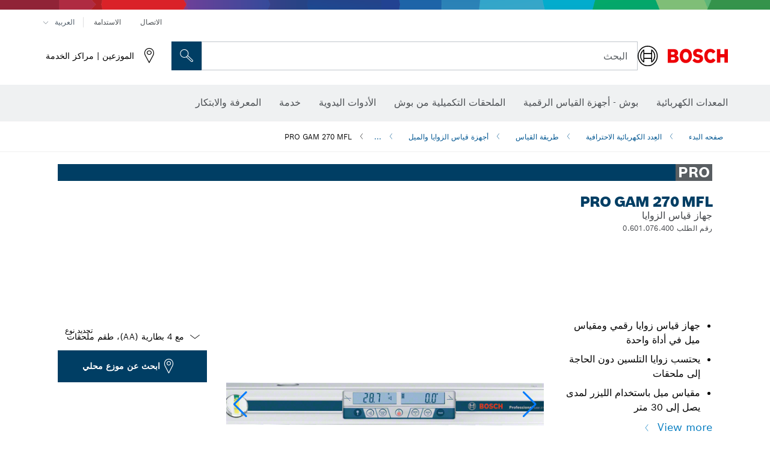

--- FILE ---
content_type: text/html;charset=UTF-8
request_url: https://www.bosch-professional.com/lb/ar/products/gam-270-mfl-0601076400
body_size: 32553
content:
<!DOCTYPE html>
<html xmlns="http://www.w3.org/1999/xhtml" lang="ar" class="no-js">
    
<head>
        <meta charset="utf-8">
        <meta name="viewport" content="width=device-width, initial-scale=1, maximum-scale=2">
        <meta name="author" content="">
        <meta name="robots" content="index,follow" />
        <meta property="og:url" content="https://www.bosch-professional.com/lb/ar/products/gam-270-mfl-0601076400" />
        <meta property="og:title" content="PRO GAM 270 MFL جهاز قياس الزوايا | Bosch Professional" />
        <meta property="og:description" content="PRO GAM 270 MFL أجهزة قياس الزوايا والميل | جهاز قياس زوايا رقمي ومقياس ميل في أداة واحدة, يحتسب زوايا التلسين دون الحاجة إلى ملحقات, مقياس ميل باستخدام الليزر لمدى يصل إلى 30 متر" />
        <meta property="og:image" content="https://www.bosch-professional.com/binary/ocsmedia/optimized/750x422/o204489v54_humgam012.png" />
        <link rel="icon" href="/favicon.ico">
        <title>PRO GAM 270 MFL جهاز قياس الزوايا | Bosch Professional</title>
        <meta name="description" content="PRO GAM 270 MFL أجهزة قياس الزوايا والميل | جهاز قياس زوايا رقمي ومقياس ميل في أداة واحدة, يحتسب زوايا التلسين دون الحاجة إلى ملحقات, مقياس ميل باستخدام الليزر لمدى يصل إلى 30 متر" >

    
    <!--  Konfiguration GTM DL -->
    
    <!--End Konfiguration -->

        


        
  <meta name="ps-key" content="1611-58c049a785a67d769fdfcbf6">
  <meta name="ps-country" content="LB">
  <meta name="ps-language" content="ar">


        
        
<link rel="preconnect" href="//tags.tiqcdn.com">
<link rel="dns-prefetch" href="//tags.tiqcdn.com">

        
  <link rel="preconnect" href="https://mycliplister.com/">
  <link rel="dns-prefetch" href="https://mycliplister.com/">
  <link rel="preconnect" href="https://youtube.com/">
  <link rel="dns-prefetch" href="https://youtube.com/">


        <link rel="alternate" hreflang="uk-UA" href="https://www.bosch-professional.com/ua/uk/products/gam-270-mfl-0601076400">
        

        <link rel="alternate" hreflang="ar-KW" href="https://www.bosch-professional.com/kw/ar/products/gam-270-mfl-0601076400">
        

        <link rel="alternate" hreflang="lv-LV" href="https://www.bosch-professional.com/lv/lv/products/gam-270-mfl-0601076400">
        

        <link rel="alternate" hreflang="en-EG" href="https://www.bosch-professional.com/eg/en/products/gam-270-mfl-0601076400">
        

        <link rel="alternate" hreflang="en-AF" href="https://www.bosch-professional.com/middle-east/en/products/gam-270-mfl-0601076400">
        

        <link rel="alternate" hreflang="en-AE" href="https://www.bosch-professional.com/ae/en/products/gam-270-mfl-0601076400">
        

        <link rel="alternate" hreflang="ar-SY" href="https://www.bosch-professional.com/middle-east/ar/products/gam-270-mfl-0601076400">
        

        <link rel="alternate" hreflang="no-NO" href="https://www.bosch-professional.com/no/no/products/gam-270-mfl-0601076400">
        

        <link rel="alternate" hreflang="en-IQ" href="https://www.bosch-professional.com/iq/en/products/gam-270-mfl-0601076400">
        

        <link rel="alternate" hreflang="nl-BE" href="https://www.bosch-professional.com/be/nl/products/gam-270-mfl-0601076400">
        

        <link rel="alternate" hreflang="el-GR" href="https://www.bosch-professional.com/gr/el/products/gam-270-mfl-0601076400">
        

        <link rel="alternate" hreflang="nl-NL" href="https://www.bosch-professional.com/nl/nl/products/gam-270-mfl-0601076400">
        

        <link rel="alternate" hreflang="en-AO" href="https://www.bosch-professional.com/ao/en/products/gam-270-mfl-0601076400">
        

        <link rel="alternate" hreflang="en-AU" href="https://www.bosch-pt.com.au/au/en/products/gam-270-mfl-0601076400">
        

        <link rel="alternate" hreflang="ar-LB" href="https://www.bosch-professional.com/lb/ar/products/gam-270-mfl-0601076400">
        

        <link rel="alternate" hreflang="he-IL" href="https://www.bosch-professional.com/il/he/products/gam-270-mfl-0601076400">
        

        <link rel="alternate" hreflang="de-CH" href="https://www.bosch-professional.com/ch/de/products/gam-270-mfl-0601076400">
        

        <link rel="alternate" hreflang="hu-HU" href="https://www.bosch-professional.com/hu/hu/products/gam-270-mfl-0601076400">
        

        <link rel="alternate" hreflang="ar-YE" href="https://www.bosch-professional.com/middle-east/ar/products/gam-270-mfl-0601076400">
        

        <link rel="alternate" hreflang="ar-QA" href="https://www.bosch-professional.com/qa/ar/products/gam-270-mfl-0601076400">
        

        <link rel="alternate" hreflang="en-JO" href="https://www.bosch-professional.com/jo/en/products/gam-270-mfl-0601076400">
        

        <link rel="alternate" hreflang="es-CL" href="https://www.bosch-professional.com/cl/es/products/gam-270-mfl-0601076400">
        

        <link rel="alternate" hreflang="es-CO" href="https://www.bosch-professional.com/co/es/products/gam-270-mfl-0601076400">
        

        <link rel="alternate" hreflang="es-PE" href="https://www.bosch-professional.com/pe/es/products/gam-270-mfl-0601076400">
        

        <link rel="alternate" hreflang="en-NZ" href="https://www.bosch-pt.co.nz/nz/en/products/gam-270-mfl-0601076400">
        

        <link rel="alternate" hreflang="pl-PL" href="https://www.bosch-professional.com/pl/pl/products/gam-270-mfl-0601076400">
        

        <link rel="alternate" hreflang="en-BN" href="https://www.bosch-professional.com/middle-east/en/products/gam-270-mfl-0601076400">
        

        <link rel="alternate" hreflang="pt-PT" href="https://www.bosch-professional.com/pt/pt/products/gam-270-mfl-0601076400">
        

        <link rel="alternate" hreflang="en-SA" href="https://www.bosch-professional.com/sa/en/products/gam-270-mfl-0601076400">
        

        <link rel="alternate" hreflang="ro-RO" href="https://www.bosch-professional.com/ro/ro/products/gam-270-mfl-0601076400">
        

        <link rel="alternate" hreflang="ar-EG" href="https://www.bosch-professional.com/eg/ar/products/gam-270-mfl-0601076400">
        

        <link rel="alternate" hreflang="fr-BE" href="https://www.bosch-professional.com/be/fr/products/gam-270-mfl-0601076400">
        

        <link rel="alternate" hreflang="it-CH" href="https://www.bosch-professional.com/ch/it/products/gam-270-mfl-0601076400">
        

        <link rel="alternate" hreflang="et-EE" href="https://www.bosch-professional.com/ee/et/products/gam-270-mfl-0601076400">
        

        <link rel="alternate" hreflang="fr-FR" href="https://www.bosch-professional.com/fr/fr/products/gam-270-mfl-0601076400">
        

        <link rel="alternate" hreflang="en-GB" href="https://www.bosch-professional.com/gb/en/products/gam-270-mfl-0601076400">
        

        <link rel="alternate" hreflang="fi-FI" href="https://www.bosch-professional.com/fi/fi/products/gam-270-mfl-0601076400">
        

        <link rel="alternate" hreflang="en-OM" href="https://www.bosch-professional.com/om/en/products/gam-270-mfl-0601076400">
        

        <link rel="alternate" hreflang="hr-HR" href="https://www.bosch-professional.com/hr/hr/products/gam-270-mfl-0601076400">
        

        <link rel="alternate" hreflang="ru-KZ" href="https://www.bosch-professional.com/kz/ru/products/gam-270-mfl-0601076400">
        

        <link rel="alternate" hreflang="pt-AO" href="https://www.bosch-professional.com/ao/pt/products/gam-270-mfl-0601076400">
        

        <link rel="alternate" hreflang="lt-LT" href="https://www.bosch-professional.com/lt/lt/products/gam-270-mfl-0601076400">
        

        <link rel="alternate" hreflang="ar-AF" href="https://www.bosch-professional.com/middle-east/ar/products/gam-270-mfl-0601076400">
        

        <link rel="alternate" hreflang="ar-AE" href="https://www.bosch-professional.com/ae/ar/products/gam-270-mfl-0601076400">
        

        <link rel="alternate" hreflang="en-SY" href="https://www.bosch-professional.com/middle-east/en/products/gam-270-mfl-0601076400">
        

        <link rel="alternate" hreflang="sl-SI" href="https://www.bosch-professional.com/si/sl/products/gam-270-mfl-0601076400">
        

        <link rel="alternate" hreflang="ar-IQ" href="https://www.bosch-professional.com/iq/ar/products/gam-270-mfl-0601076400">
        

        <link rel="alternate" hreflang="de-AT" href="https://www.bosch-professional.com/at/de/products/gam-270-mfl-0601076400">
        

        <link rel="alternate" hreflang="en-KW" href="https://www.bosch-professional.com/kw/en/products/gam-270-mfl-0601076400">
        

        <link rel="alternate" hreflang="fr-CH" href="https://www.bosch-professional.com/ch/fr/products/gam-270-mfl-0601076400">
        

        <link rel="alternate" hreflang="bg-BG" href="https://www.bosch-professional.com/bg/bg/products/gam-270-mfl-0601076400">
        

        <link rel="alternate" hreflang="en-LB" href="https://www.bosch-professional.com/lb/en/products/gam-270-mfl-0601076400">
        

        <link rel="alternate" hreflang="cs-CZ" href="https://www.bosch-professional.com/cz/cs/products/gam-270-mfl-0601076400">
        

        <link rel="alternate" hreflang="ru-BY" href="https://www.bosch-professional.com/by/ru/products/gam-270-mfl-0601076400">
        

        <link rel="alternate" hreflang="en-PK" href="https://www.bosch-professional.com/pk/en/products/gam-270-mfl-0601076400">
        

        <link rel="alternate" hreflang="ar-SA" href="https://www.bosch-professional.com/sa/ar/products/gam-270-mfl-0601076400">
        

        <link rel="alternate" hreflang="de-DE" href="https://www.bosch-professional.com/de/de/products/gam-270-mfl-0601076400">
        

        <link rel="alternate" hreflang="ar-BN" href="https://www.bosch-professional.com/middle-east/ar/products/gam-270-mfl-0601076400">
        

        <link rel="alternate" hreflang="zh-HK" href="https://www.bosch-pt.com.hk/hk/zh/products/gam-270-mfl-0601076400">
        

        <link rel="alternate" hreflang="zh-TW" href="https://www.bosch-pt.com.tw/tw/zh/products/gam-270-mfl-0601076400">
        

        <link rel="alternate" hreflang="pt-BR" href="https://www.bosch-professional.com/br/pt/products/gam-270-mfl-0601076400">
        

        <link rel="alternate" hreflang="sr-RS" href="https://www.bosch-professional.com/rs/sr/products/gam-270-mfl-0601076400">
        

        <link rel="alternate" hreflang="sk-SK" href="https://www.bosch-professional.com/sk/sk/products/gam-270-mfl-0601076400">
        

        <link rel="alternate" hreflang="es-ES" href="https://www.bosch-professional.com/es/es/products/gam-270-mfl-0601076400">
        

        <link rel="alternate" hreflang="ar-JO" href="https://www.bosch-professional.com/jo/ar/products/gam-270-mfl-0601076400">
        

        <link rel="alternate" hreflang="es-MX" href="https://www.bosch-professional.com/mx/es/products/gam-270-mfl-0601076400">
        

        <link rel="alternate" hreflang="it-IT" href="https://www.bosch-professional.com/it/it/products/gam-270-mfl-0601076400">
        

        <link rel="alternate" hreflang="ar-OM" href="https://www.bosch-professional.com/om/ar/products/gam-270-mfl-0601076400">
        

        <link rel="alternate" hreflang="ru-RU" href="https://www.bosch-professional.com/ru/ru/products/gam-270-mfl-0601076400">
        

        <link rel="alternate" hreflang="en-YE" href="https://www.bosch-professional.com/middle-east/en/products/gam-270-mfl-0601076400">
        

        <link rel="alternate" hreflang="es-AR" href="https://www.bosch-professional.com/ar/es/products/gam-270-mfl-0601076400">
        

        <link rel="alternate" hreflang="en-QA" href="https://www.bosch-professional.com/qa/en/products/gam-270-mfl-0601076400">
        

        <link rel="alternate" hreflang="sv-SE" href="https://www.bosch-professional.com/se/sv/products/gam-270-mfl-0601076400">
        

        <link rel="alternate" hreflang="da-DK" href="https://www.bosch-professional.com/dk/da/products/gam-270-mfl-0601076400">
        

        <link rel="alternate" hreflang="th-TH" href="https://th.bosch-pt.com/th/th/products/gam-270-mfl-0601076400">
        

        
        

    <!--  JSON LD-->
    <script type="application/ld+json">{
  "@type" : "ProductGroup",
  "name" : "PRO GAM 270 MFL",
  "description" : "جهاز قياس الزوايا",
  "url" : "https://www.bosch-professional.com/lb/ar/products/gam-270-mfl-0601076400",
  "productGroupID" : "PRO GAM 270 MFL",
  "image" : [ "https://www.bosch-professional.com/lb/ar/ocsmedia/204489-54/application-image/full/جهاز-قياس-الزوايا-pro-gam-270-mfl-0601076400.png", "https://www.bosch-professional.com/lb/ar/ocsmedia/224288-117/dimensional-drawing-image/full/جهاز-قياس-الزوايا-pro-gam-270-mfl-0601076400.jpg", "", "https://www.bosch-professional.com/lb/ar/ocsmedia/204490-117/application-image/full/جهاز-قياس-الزوايا-pro-gam-270-mfl-0601076400.jpg", "https://www.bosch-professional.com/lb/ar/ocsmedia/204079-117/application-image/full/جهاز-قياس-الزوايا-pro-gam-270-mfl-0601076400.jpg", "https://www.bosch-professional.com/lb/ar/ocsmedia/204076-117/application-image/full/جهاز-قياس-الزوايا-pro-gam-270-mfl-0601076400.jpg" ],
  "brand" : {
    "@type" : "Brand",
    "name" : "أدوات بوش الكهربائية",
    "url" : "https://www.bosch-professional.com/lb/ar/",
    "logo" : "https://www.bosch-professional.com/lb/media/professional/central_assets/bosch_logo/bosch.svg"
  },
  "manufacturer" : {
    "@type" : "Organization",
    "name" : "أدوات بوش الكهربائية",
    "url" : "https://www.bosch-professional.com/lb/ar/",
    "logo" : "https://www.bosch-professional.com/lb/media/professional/central_assets/bosch_logo/bosch.svg"
  },
  "@context" : "https://schema.org",
  "@id" : "https://www.bosch-professional.com/lb/ar/products/gam-270-mfl-0601076400",
  "variesBy" : [ "https://schema.org/pattern" ],
  "hasVariant" : [ {
    "@type" : "Product",
    "sku" : "0601076400",
    "image" : [ "https://www.bosch-professional.com/lb/ar/ocsmedia/204489-54/scope-of-supply-image/full/جهاز-قياس-الزوايا-pro-gam-270-mfl-0601076400.png" ],
    "name" : "GAM 270 MFL مع 4 بطارية (AA)، طقم ملحقات",
    "description" : "مع 4 بطارية (AA)، طقم ملحقات",
    "url" : "https://www.bosch-professional.com/lb/ar/products/gam-270-mfl-0601076400",
    "pattern" : "GAM 270 MFL مع 4 بطارية (AA)، طقم ملحقات",
    "gtin13" : "3165140781527",
    "offers" : [ {
      "@type" : "Offer",
      "itemCondition" : "https://schema.org/NewCondition",
      "availability" : "https://schema.org/InStock"
    } ]
  } ]
}</script>
    <!-- END  JSON LD-->

    <script type="application/ld+json"> {"@context": "http://schema.org", "@type": "BreadcrumbList", "itemListElement":[{"@type": "ListItem","position":1,"item":{"@id": "https://www.bosch-professional.com/lb/ar/professional-power-tools-131398-ocs-c/","name": "العِدد الكهربائية الاحترافية"}},{"@type": "ListItem","position":2,"item":{"@id": "https://www.bosch-professional.com/lb/ar/measuring-technology-131410-ocs-c/","name": "طريقة القياس"}},{"@type": "ListItem","position":3,"item":{"@id": "https://www.bosch-professional.com/lb/ar/angle-measurers-and-inclinometers-131502-ocs-c/","name": "أجهزة قياس الزوايا والميل"}},{"@type": "ListItem","position":4,"item":{"@id": "https://www.bosch-professional.com/lb/ar/products/gam-270-mfl-0601076400","name": "PRO GAM 270 MFL"}}]}</script>
    
<!-- central head resources -->
<link rel="preload" href="https://www.bosch-professional.com/res-rtl/fonts/boschsans/BoschSans-Regular.woff2" as="font" type="font/woff2" crossorigin="anonymous">
<link rel="preload" href="https://www.bosch-professional.com/res-rtl/fonts/boschsans/BoschSans-Bold.woff2" as="font" type="font/woff2" crossorigin="anonymous">
<link rel="preload" href="https://www.bosch-professional.com/res-rtl/fonts/boschsans/BoschSans-Black.woff2" as="font" type="font/woff2" crossorigin="anonymous">
<style>
@keyframes slide-up {
0% {
transform: translateY(110vh);
}
100% {
transform: translateY(0vh);
}
}
dock-privacy-settings {
position: fixed !important;
top: 0px;
left: 0px;
transform: translateY(110vh);
animation: slide-up 0s forwards;
animation-delay: 3s;
}
</style>
<link rel="stylesheet" type="text/css" href="https://www.bosch-professional.com/res-rtl/critical.css">
<link rel="preload" href="https://www.bosch-professional.com/res-rtl/main.css" as="style" onload="this.onload=null;this.rel='stylesheet'">
<noscript><link rel="stylesheet" href="https://www.bosch-professional.com/res-rtl/main.css"></noscript>
<script>
var CONF = {
ASSET_PATH: 'https://www.bosch-professional.com/res-rtl/',
ENV: 'production'
}
</script>

    <link rel="canonical" href="https://www.bosch-professional.com/lb/ar/products/gam-270-mfl-0601076400">

    
    
</head>


    

    <body class="t-productdetailpage has-lp-navbar"
          data-track_pagename="ProductDetailPagePT"
          dir="rtl"
          data-product-id="38196"
          data-country="lb"
          data-language="ar"
          data-locale="ar_LB"
          data-region="rmi"
    >

        
        
        
<script id="tealium_pdl" type="text/javascript">
function getCookie(cookieName) {
var cookieArr = document.cookie.split(";");
for(var i = 0; i < cookieArr.length; i++) {
var cookiePair = cookieArr[i].split("=");
if(cookieName == cookiePair[0].trim()) {
return decodeURIComponent(cookiePair[1]);
}
}
return null;
}
var utag_data = {
language : "ar",
page_country : "LB",
page_name : "content : Page Name",
business_unit : "pt",
tealium_event: "PT_Generic_Pageload",
brand_name: "BOSCH",
page_type : "content",
page_id : "2493516",
page_breadcrumb : [ "Technical Pages", "Tracking", "Tealium" ],
page_subcategory1: "Technical Pages",
page_subcategory2: "Tracking",
page_subcategory3: "Tealium",
page_subcategory4: undefined,
page_subcategory5: undefined,
release_id : "14471",
division: "PT",
site_domain_type: "prod",
currency: "EUR",
logged_in_user : getCookie("id") != null ? "yes" : "no",
}
</script>


        
        
  <script>
    if (typeof utag_data === 'undefined') {
      utag_data = {};
    }
    utag_data.brand_name = "BOSCH";
    utag_data.business_unit = "mt";
    utag_data.division = "PT"
    
    utag_data.logged_in_user = "no";
    
    

    
    utag_data.language = "ar";
    utag_data.page_country = "LB";
    
    utag_data.page_breadcrumb = ["\u0627\u0644\u0639\u0650\u062F\u062F \u0627\u0644\u0643\u0647\u0631\u0628\u0627\u0626\u064A\u0629 \u0627\u0644\u0627\u062D\u062A\u0631\u0627\u0641\u064A\u0629","\u0637\u0631\u064A\u0642\u0629 \u0627\u0644\u0642\u064A\u0627\u0633","\u0623\u062C\u0647\u0632\u0629 \u0642\u064A\u0627\u0633 \u0627\u0644\u0632\u0648\u0627\u064A\u0627 \u0648\u0627\u0644\u0645\u064A\u0644","PRO GAM 270 MFL"];
    
    

    
    utag_data.page_subcategory1 = "\u0627\u0644\u0639\u0650\u062F\u062F \u0627\u0644\u0643\u0647\u0631\u0628\u0627\u0626\u064A\u0629 \u0627\u0644\u0627\u062D\u062A\u0631\u0627\u0641\u064A\u0629";
    utag_data.page_subcategory2 = "\u0637\u0631\u064A\u0642\u0629 \u0627\u0644\u0642\u064A\u0627\u0633";
    utag_data.page_subcategory3 = "\u0623\u062C\u0647\u0632\u0629 \u0642\u064A\u0627\u0633 \u0627\u0644\u0632\u0648\u0627\u064A\u0627 \u0648\u0627\u0644\u0645\u064A\u0644";
    utag_data.page_subcategory4 = "PRO GAM 270 MFL";
    utag_data.page_subcategory5 = null;

    
    
    
    
    
     utag_data.page_subcategory5 = undefined; 
    
    
    
    
    

    
    utag_data.product_brand = ["Professional"];
    

    

     utag_data.release_id = "3.18.0";
  </script>


        
        <script
        >
          if (window.kb_data === undefined) {
            window.kb_data = {};
          }

          

            
          
          kb_data.product_id = ["0601076400"];
          
            
          kb_data.product_name = ["PRO GAM 270 MFL"];
          
            kb_data.product_line = ["pro"];
          kb_data.product_category_id = ["131502"];
          kb_data.master_order_number = ["0601076400"];
          

            
          kb_data.product_brand = ["Professional"];
          
            kb_data.product_category = ["\u0623\u062C\u0647\u0632\u0629 \u0642\u064A\u0627\u0633 \u0627\u0644\u0632\u0648\u0627\u064A\u0627 \u0648\u0627\u0644\u0645\u064A\u0644"];

          
            
          kb_data.battery_voltage = ["-"];
          
            
            
            
          kb_data.baretool_number = ["3601K76400"];
          
        </script>

        
        <script
        >
          utag_data.tealium_event = "PT_ProductDetail_Pageload"
          utag_data.page_id = 'pt-pdp-' + "0601076400";

          utag_data.page_type = "product";

          

          
            utag_data.page_name = 'product : ' + "PRO GAM 270 MFL";
          

            // merge KB data mit utag Data
            utag_data = { ...utag_data, ...kb_data};
        </script>

        
        
<script id="tealium_script">
window.addEventListener("load", function(a,b,c,d) {
a='//tags.tiqcdn.com/utag/robert-bosch/lb-pt-professional-web/prod/utag.js';
b=document;c='script';d=b.createElement(c);d.src=a;d.type='text/java'+c;d.async=true;
a=b.getElementsByTagName(c)[0];
a.parentNode.insertBefore(d,a);
});
</script>


        
        

			<header id="header" class="o-header o-header--alt o-header--hoverNav">
			<div class="o-header-search-sticky">
				<div class="o-header-search-wrapper container">
					<nav class="o-header-search__top" aria-label="الوصفي">
<!-- meta navigation -->
	<ul class="m-metanavigation__items hidden-xs hidden-sm">
<li class="m-metanavigation__items__item">
	<a  class="trackingElement trackingTeaser m-metanavigation__items__item--link"
		data-track_domEvent="click" 
		data-track_modulePosition="1" 
		data-track_elementtype="Text"
		data-track_elementinfo="الاتصال"
		data-track_elementlinktype="internal"
		data-track_dyn_teasertype="Navigation"
		data-track_dyn_teasercontent="الاتصال"
		href="//www.bosch-professional.com/lb/ar/services/after-sales-service/contact/" 
		title="الاتصال"
		target="_self"> 
		الاتصال
	</a>
</li>        
<li class="m-metanavigation__items__item">
	<a  class="trackingElement trackingTeaser m-metanavigation__items__item--link"
		data-track_domEvent="click" 
		data-track_modulePosition="1" 
		data-track_elementtype="Text"
		data-track_elementinfo="الاستدامة"
		data-track_elementlinktype="external"
		data-track_dyn_teasertype="Navigation"
		data-track_dyn_teasercontent="الاستدامة"
		href="https://www.bosch-pt.com/ww/gb/en/company/sustainability/" 
		title="الاستدامة"
		target="_self"> 
		الاستدامة
	</a>
</li>        
	        <li class="m-metanavigation__items__item m-metanavigation__languageselector">
					<button 
						class="trackingElement teaserTracking m-metanavigation__languageselector--button dropdown-toggle" 
						data-toggle="dropdown" 
						aria-haspopup="true" 
						aria-expanded="false"
						data-track_domEvent="click" 	
						data-track_modulePosition="1" 
						data-track_elementtype="Button"
						data-track_elementinfo="LanguageSelector"
						data-track_elementlinktype="internal"
						data-track_dyn_teasertype="Navigation"
						data-track_dyn_teasercontent="LanguageSelector"
					>
                    	<span class="d-label text-uppercase">العربية </span>
        		               	<i class="icon-Bosch-Ic-arrow-black-bottom"></i>
                		    </button>
				<ul class="m-metanavigation__languageselector__items dropdown-menu">	
		 				<li class="m-metanavigation__languageselector__items__item">
		 	    			<a	href="https://www.bosch-professional.com/lb/en/products/gam-270-mfl-0601076400" 
		 	       				class="trackingElement m-metanavigation__languageselector__items__item--link"
		 	       				data-track_domEvent="click" 	
								data-track_modulePosition="1" 
								data-track_elementtype="Language"
								data-track_elementinfo="ENGLISH"
								data-track_elementlinktype="internal"
		 	       			>
		 	    				<span class="text-uppercase">ENGLISH</span>
		 	       			</a>
		      			</li>
				</ul>
			</li>
	</ul>
		   		</nav>
					<nav class="o-header-search" aria-label="البحث">
            			<div class="o-header-search__left">
		<div class="m-brandLogo">
			<a  href="//www.bosch-professional.com/lb/ar/" 
				title="أدوات بوش الكهربائية " 
			    class="trackingElement m-brandLogo__link"
			    data-track_domEvent="click" 
				data-track_modulePosition="1" 
				data-track_elementtype="Logo"
				data-track_elementinfo="أدوات بوش الكهربائية "
				data-track_elementlinktype="internal">
<picture >
<!-- WebP, Reihenfolge beachten: Desktop, Tablet, Mobile -->
<img class="m-brandLogo__image img-responsive"
width="165" height="50"
src="https://www.bosch-professional.com/media/professional/central_assets/bosch_logo/bosch.svg"
title=""
alt="شعار بوش باللون الأحمر مع كتابة سوداء على خلفية بيضاء، حديث وواضح.">
</picture>		
			</a>
		</div>
            			</div>
            			<div class="o-header-search__main">
								<!-- search navigation --> 
<div class="m-searchNavigation"
	data-placeholder=""
	data-placeholder-desktop="البحث">
	<form id="header-search" 
		  class="m-searchNavigation__form" 
		  method="get" 
		  role="search" 
		  action="//www.bosch-professional.com/lb/ar/searchfrontend/"> 
			<div class="m-searchNavigation__label">
				<span class="m-searchNavigation__labelText">البحث</span>
					<button type="button" 
							class="bba-btn bba-btn--primary m-searchNavigation__button m-searchNavigation__button--search"
							aria-label="البحث في الموقع"
							tabindex="-1">
						<i class="icon-Bosch-Ic-search-black"></i>
					</button>
			</div>	
			<div class="m-searchNavigation__inputWrapper">
				<button type="submit" class="trackingElement trackingTeaser bba-btn bba-btn--primary m-searchNavigation__button m-searchNavigation__button--submit bba-btn bba-btn--primary"
						data-track_domEvent="click"
						data-track_modulePosition="2" 
						data-track_elementtype="Icon"
						data-track_elementinfo="SearchFormSubmit"
						data-track_elementlinktype="internal"
						data-track_dyn_teasertype="Search"
						data-track_dyn_teasercontent="Onsite Search"
						aria-label="تقديم طلب البحث"
						tabindex="-1"
				>	
					<i class="icon-Bosch-Ic-search-black"></i>
				</button>
				<input  class="trackingElement trackingTeaser m-searchNavigation__searchField" 
						placeholder="البحث" 
						type="search" 
						name="q" 
						id="search" 
						role="combobox" 
						aria-haspopup="dialog"
						aria-expanded="false" 
						aria-controls="searchNavField" 
						aria-activedescendant
						data-track_domEvent="click"
						data-track_modulePosition="2" 
						data-track_elementtype="Field"
						data-track_elementinfo="SearchFormField"
						data-track_elementlinktype="internal"
						data-track_dyn_teasertype="Search"
						data-track_dyn_teasercontent="Onsite Search"
						tabindex="0"
				>
				<input 	class="m-searchNavigation__searchSuggest" 
						disabled 
						type="text" 
						placeholder="البحث" 
						autocomplete="off">
			</div>
			<button type="button" 
					name="button" 
					class="trackingElement trackingTeaser m-searchNavigation__button m-searchNavigation__button--close" 
				    data-track_domEvent="click"
					data-track_modulePosition="2" 
					data-track_elementtype="Icon"
					data-track_elementinfo="SearchFormClose"
					data-track_elementlinktype="internal"
					data-track_dyn_teasertype="Search"
					data-track_dyn_teasercontent="Onsite Search Close"
					aria-label="بحث إغلاق"
					tabindex="-1"
			>
				<i class="icon-Bosch-Ic-close-black"></i>
			</button>
	</form>
</div>
									</div>
									<div class="o-header-search__right">
                						<div class="m-conversion_bar">
<nav class="trackingModule m-conversion_bar" data-track_moduletype="User Service" aria-label="شريط التحويل">
		<ul class="m-conversion_bar__items">
	<li class="trackingElement m-conversion_bar__item">
		<a  href="//www.bosch-professional.com/lb/ar/services/distributors-and-service-centers/" 
			title="الموزعين | مراكز الخدمة" 
			class="trackingElement trackingTeaser m-conversion_bar__link" 
			target="_self"
			data-track_domEvent="click" 
			data-track_modulePosition="4" 
			data-track_elementtype="Text"
			data-track_elementinfo=""
			data-track_elementlinktype="internal"
			data-track_dyn_teasercontent=""
		> 
			<i class="icon-Bosch-Ic-store-locator-black"></i>
			<span class="m-conversion_bar__text"> الموزعين | مراكز الخدمة </span>
		</a>
	</li>	
		</ul>
</nav>
						                		</div>
						                	</div>
						          		</nav>
						          		<div class="o-header-search__results">
<div id="header-search-results" class="m-searchNavigationResults m-searchNavigationResults--hidden trackingModule" data-track_moduletype="Search Flyout">
    <div class="m-searchNavigationResults__detailed trackingTeaser" aria-label="نتيجة البحث" role="dialog"></div>
    <div class="m-searchNavigationResults__right">
        <div class="m-searchNavigationResults__suggestions"></div>
        <div class="m-searchNavigationResults__teasers"></div>
    </div>
</div>
						          		</div>
						          	</div>
						          	<div class="o-header__mWrapper--gray">
		        						<div class="o-header__mWrapper">
		            						<div class="o-header__faker"></div>
		            							<nav class="m-mainNavigation " aria-label="الرئيسي">
		                							<div class="m-mainNavigation__container">
		                    							<div class="m-mainNavigation__col m-mainNavigation__col--fixed">
		                        							<button type="button" class="m-mainNavigation__toggle">
		                            							<span class="m-mainNavigation__toggleBar"></span>
									                            <span class="m-mainNavigation__toggleBar"></span>
									                            <span class="m-mainNavigation__toggleBar"></span>
									                            <span class="m-mainNavigation__toggleBar"></span>
		                        							</button>
		                    							</div>
				            <div class="m-mainNavigation__col">
<div class="m-mainNavigation__itemsWrapper" data-backlabel="رجوع">
		<ul class="m-mainNavigation__items">
			<li class="m-mainNavigation__item hidden-md hidden-lg">
				<a  class="trackingElement trackingTeaser m-mainNavigation__link" 
					href="//www.bosch-professional.com/lb/ar/" 
					title="الرئيسية"
					data-track_domEvent="click"
					data-track_modulePosition="2" 
					data-track_elementtype="Text"
					data-track_elementinfo="الرئيسية"
					data-track_elementlinktype="internal" 
					data-track_dyn_teasercontent="الرئيسية"
 					data-track_dyn_teasertype="Navigation"
				>					
					<span class="m-mainNavigation__text">الرئيسية</span>
				</a>	  								
			</li>	
						<li class="m-mainNavigation__item m-mainNavigation__item--dropdown">
						<div class="navigationItem">
						<a 	class="trackingElement trackingTeaser m-mainNavigation__link " 
							href="/lb/ar/professional-power-tools-131398-ocs-c/" 
							title="المعدات الكهربائية"
data-target="#flyout-products-flyout_tools"
							data-track_domEvent="click"
							data-track_modulePosition="2" 
							data-track_elementtype="Text"
							data-track_elementinfo="المعدات الكهربائية"
							data-track_elementlinktype="internal"
							data-track_dyn_teasercontent="المعدات الكهربائية"
							data-track_dyn_teasertype="Navigation"			
						>					
							<span class="m-mainNavigation__text ">المعدات الكهربائية</span>
						</a>		
						<button class="acc-button hidden" 
data-target="#flyout-products-flyout_tools"
							popovertarget="flyout-products-flyout_tools"	
							aria-label="المعدات الكهربائية">
				                <i class="icon-Bosch-Ic-arrow-black-bottom"></i>
				        </button>		
				        </div>						
					<ul class="m-mainNavigation__dropdownItems m-mainNavigation__dropdownItems--hidden">
<li>
	<div class="m-mainNavigation__link--header">
		<a 	href="/lb/ar/professional-power-tools-131398-ocs-c/" 
			class="link m-header_navigation_flyout__link trackingElement trackingTeaser"
			title="المعدات الكهربائية"
			data-track_domEvent="click"
			data-track_modulePosition="2" 
			data-track_elementtype="Text"
			data-track_elementinfo="المعدات الكهربائية"
			data-track_elementlinktype="internal"
			data-track_dyn_teasercontent="المعدات الكهربائية"
			data-track_dyn_teasertype="Navigation"										
			>المعدات الكهربائية</a>
	</div>
</li>
						<li>
							<div class="container m-header_navigation_flyout m-header_navigation_flyout--mobile">
								<div class="row">
<div class="col-md-2 col-sm-12 col--item "> <a href="https://www.bosch-professional.com/lb/ar/new-tools-131399-ocs-c/" title="" target="_self" class="m-header_navigation_flyout__item trackingElement" data-track_domEvent="click" data-track_modulePosition="2" data-track_elementtype="Image" data-track_elementinfo="الابتكارات" data-track_elementlinktype="internal" data-track_dyn_teasercontent="Products" data-track_dyn_subteasercontent="الابتكارات" > <div class="m-header_navigation_flyout__item__image "> <picture >
<!-- WebP, Reihenfolge beachten: Desktop, Tablet, Mobile -->
<source media="(min-width: 992px)" data-srcset="https://www.bosch-professional.com/binary/ocsmedia/optimized/263x155/pcc131399pcta5252p1_novelities.png">


<img class="img-responsive center-block lazyload"
width="263" height="155"
data-src="
https://www.bosch-professional.com/binary/ocsmedia/optimized/263x155/pcc131399pcta5252p1_novelities.png
"
title="الابتكارات"
alt="الابتكارات">
</picture> </div> <div class="m-header_navigation_flyout__item__caption"> الابتكارات </div> </a> </div>
<div class="col-md-2 col-sm-12 col--item "> <a href="https://www.bosch-professional.com/lb/ar/heavy-duty-226567-ocs-c/" title="" target="_self" class="m-header_navigation_flyout__item trackingElement" data-track_domEvent="click" data-track_modulePosition="2" data-track_elementtype="Image" data-track_elementinfo="الاستخدام الشاق" data-track_elementlinktype="internal" data-track_dyn_teasercontent="Products" data-track_dyn_subteasercontent="الاستخدام الشاق" > <div class="m-header_navigation_flyout__item__image "> <picture >
<!-- WebP, Reihenfolge beachten: Desktop, Tablet, Mobile -->
<source media="(min-width: 992px)" data-srcset="https://www.bosch-professional.com/binary/ocsmedia/optimized/263x155/pcc226567pcta5252p1_kv_category_heavy_duty.png">


<img class="img-responsive center-block lazyload"
width="263" height="155"
data-src="
https://www.bosch-professional.com/binary/ocsmedia/optimized/263x155/pcc226567pcta5252p1_kv_category_heavy_duty.png
"
title="الاستخدام الشاق"
alt="الاستخدام الشاق">
</picture> </div> <div class="m-header_navigation_flyout__item__caption"> الاستخدام الشاق </div> </a> </div>
<div class="col-md-2 col-sm-12 col--item "> <a href="https://www.bosch-professional.com/lb/ar/promotion/overview.html" title="عروض" target="_self" class="m-header_navigation_flyout__item trackingElement" data-track_domEvent="click" data-track_modulePosition="2" data-track_elementtype="Image" data-track_elementinfo="عروض" data-track_elementlinktype="internal" data-track_dyn_teasercontent="Products" data-track_dyn_subteasercontent="عروض" > <div class="m-header_navigation_flyout__item__image "> <picture >
<!-- WebP, Reihenfolge beachten: Desktop, Tablet, Mobile -->
<source media="(min-width: 992px)" data-srcset="https://www.bosch-professional.com/media/professional_bi/flyout_redesign/tools/kv_flyout_redesign_offers_137x77.png">


<img class="img-responsive center-block lazyload"
width="263" height="155"
data-src="
https://www.bosch-professional.com/media/professional_bi/flyout_redesign/tools/kv_flyout_redesign_offers_137x77.png
"
title="عروض"
alt="عروض">
</picture> </div> <div class="m-header_navigation_flyout__item__caption"> عروض </div> </a> </div>
<div class="col-md-2 col-sm-12 col--item "> <a href="https://www.bosch-professional.com/lb/ar/cordless-tools-131400-ocs-c/" title="" target="_self" class="m-header_navigation_flyout__item trackingElement" data-track_domEvent="click" data-track_modulePosition="2" data-track_elementtype="Image" data-track_elementinfo="الأجهزة العاملة ببطارية" data-track_elementlinktype="internal" data-track_dyn_teasercontent="Products" data-track_dyn_subteasercontent="الأجهزة العاملة ببطارية" > <div class="m-header_navigation_flyout__item__image "> <picture >
<!-- WebP, Reihenfolge beachten: Desktop, Tablet, Mobile -->
<source media="(min-width: 992px)" data-srcset="https://www.bosch-professional.com/binary/ocsmedia/optimized/263x155/o265619v54_lv-128950-12-GSB180-LI_dyn.png">


<img class="img-responsive center-block lazyload"
width="263" height="155"
data-src="
https://www.bosch-professional.com/binary/ocsmedia/optimized/263x155/o265619v54_lv-128950-12-GSB180-LI_dyn.png
"
title="الأجهزة العاملة ببطارية"
alt="الأجهزة العاملة ببطارية">
</picture> </div> <div class="m-header_navigation_flyout__item__caption"> الأجهزة العاملة ببطارية </div> </a> </div>
<div class="col-md-2 col-sm-12 col--item "> <a href="https://www.bosch-professional.com/lb/ar/connected-products-and-services-2756497-ocs-c/" title="" target="_self" class="m-header_navigation_flyout__item trackingElement" data-track_domEvent="click" data-track_modulePosition="2" data-track_elementtype="Image" data-track_elementinfo="المنتجات والخدمات الذكية" data-track_elementlinktype="internal" data-track_dyn_teasercontent="Products" data-track_dyn_subteasercontent="المنتجات والخدمات الذكية" > <div class="m-header_navigation_flyout__item__image "> <picture >
<!-- WebP, Reihenfolge beachten: Desktop, Tablet, Mobile -->
<source media="(min-width: 992px)" data-srcset="https://www.bosch-professional.com/binary/ocsmedia/optimized/263x155/pcc2756497pcta5252p1_vernetzte_produkte_und_services_530x530.png">


<img class="img-responsive center-block lazyload"
width="263" height="155"
data-src="
https://www.bosch-professional.com/binary/ocsmedia/optimized/263x155/pcc2756497pcta5252p1_vernetzte_produkte_und_services_530x530.png
"
title="المنتجات والخدمات الذكية"
alt="المنتجات والخدمات الذكية">
</picture> </div> <div class="m-header_navigation_flyout__item__caption"> المنتجات والخدمات الذكية </div> </a> </div>
<div class="col-md-2 col-sm-12 col--item "> <a href="https://www.bosch-professional.com/lb/ar/drills-impact-drills-screwdrivers-131402-ocs-c/" title="" target="_self" class="m-header_navigation_flyout__item trackingElement" data-track_domEvent="click" data-track_modulePosition="2" data-track_elementtype="Image" data-track_elementinfo="المثاقب والمثاقب الدقاقة والمفكات" data-track_elementlinktype="internal" data-track_dyn_teasercontent="Products" data-track_dyn_subteasercontent="المثاقب والمثاقب الدقاقة والمفكات" > <div class="m-header_navigation_flyout__item__image "> <picture >
<!-- WebP, Reihenfolge beachten: Desktop, Tablet, Mobile -->
<source media="(min-width: 992px)" data-srcset="https://www.bosch-professional.com/binary/ocsmedia/optimized/263x155/o451521v54_451521GDS_18V-350_GBA_18V_4Ah_Dyn_Ghost_Image.png">


<img class="img-responsive center-block lazyload"
width="263" height="155"
data-src="
https://www.bosch-professional.com/binary/ocsmedia/optimized/263x155/o451521v54_451521GDS_18V-350_GBA_18V_4Ah_Dyn_Ghost_Image.png
"
title="المثاقب والمثاقب الدقاقة والمفكات"
alt="المثاقب والمثاقب الدقاقة والمفكات">
</picture> </div> <div class="m-header_navigation_flyout__item__caption"> المثاقب والمثاقب الدقاقة والمفكات </div> </a> </div>
<div class="col-md-2 col-sm-12 col--item "> <a href="https://www.bosch-professional.com/lb/ar/rotary-hammers-demolition-hammers-131403-ocs-c/" title="" target="_self" class="m-header_navigation_flyout__item trackingElement" data-track_domEvent="click" data-track_modulePosition="2" data-track_elementtype="Image" data-track_elementinfo="المثاقب المطرقية ومطارق التكسير" data-track_elementlinktype="internal" data-track_dyn_teasercontent="Products" data-track_dyn_subteasercontent="المثاقب المطرقية ومطارق التكسير" > <div class="m-header_navigation_flyout__item__image "> <picture >
<!-- WebP, Reihenfolge beachten: Desktop, Tablet, Mobile -->
<source media="(min-width: 992px)" data-srcset="https://www.bosch-professional.com/binary/ocsmedia/optimized/263x155/o477480v54_GSH_5_HX_Dyn.png">


<img class="img-responsive center-block lazyload"
width="263" height="155"
data-src="
https://www.bosch-professional.com/binary/ocsmedia/optimized/263x155/o477480v54_GSH_5_HX_Dyn.png
"
title="المثاقب المطرقية ومطارق التكسير"
alt="المثاقب المطرقية ومطارق التكسير">
</picture> </div> <div class="m-header_navigation_flyout__item__caption"> المثاقب المطرقية ومطارق التكسير </div> </a> </div>
<div class="col-md-2 col-sm-12 col--item "> <a href="https://www.bosch-professional.com/lb/ar/diamond-technology-131404-ocs-c/" title="" target="_self" class="m-header_navigation_flyout__item trackingElement" data-track_domEvent="click" data-track_modulePosition="2" data-track_elementtype="Image" data-track_elementinfo="تكنولوجيا الماس" data-track_elementlinktype="internal" data-track_dyn_teasercontent="Products" data-track_dyn_subteasercontent="تكنولوجيا الماس" > <div class="m-header_navigation_flyout__item__image "> <picture >
<!-- WebP, Reihenfolge beachten: Desktop, Tablet, Mobile -->
<source media="(min-width: 992px)" data-srcset="https://www.bosch-professional.com/binary/ocsmedia/optimized/263x155/o314165v54_GDC140_dyn_02.png">


<img class="img-responsive center-block lazyload"
width="263" height="155"
data-src="
https://www.bosch-professional.com/binary/ocsmedia/optimized/263x155/o314165v54_GDC140_dyn_02.png
"
title="تكنولوجيا الماس"
alt="تكنولوجيا الماس">
</picture> </div> <div class="m-header_navigation_flyout__item__caption"> تكنولوجيا الماس </div> </a> </div>
<div class="col-md-2 col-sm-12 col--item "> <a href="https://www.bosch-professional.com/lb/ar/angle-grinders-metalworking-131405-ocs-c/" title="" target="_self" class="m-header_navigation_flyout__item trackingElement" data-track_domEvent="click" data-track_modulePosition="2" data-track_elementtype="Image" data-track_elementinfo="مجالخ الزاوية وتشغيل المعادن" data-track_elementlinktype="internal" data-track_dyn_teasercontent="Products" data-track_dyn_subteasercontent="مجالخ الزاوية وتشغيل المعادن" > <div class="m-header_navigation_flyout__item__image "> <picture >
<!-- WebP, Reihenfolge beachten: Desktop, Tablet, Mobile -->
<source media="(min-width: 992px)" data-srcset="https://www.bosch-professional.com/binary/ocsmedia/optimized/263x155/o477453v54_477453.png">


<img class="img-responsive center-block lazyload"
width="263" height="155"
data-src="
https://www.bosch-professional.com/binary/ocsmedia/optimized/263x155/o477453v54_477453.png
"
title="مجالخ الزاوية وتشغيل المعادن"
alt="مجالخ الزاوية وتشغيل المعادن">
</picture> </div> <div class="m-header_navigation_flyout__item__caption"> مجالخ الزاوية وتشغيل المعادن </div> </a> </div>
<div class="col-md-2 col-sm-12 col--item "> <a href="https://www.bosch-professional.com/lb/ar/benchtop-tools-benches-131406-ocs-c/" title="" target="_self" class="m-header_navigation_flyout__item trackingElement" data-track_domEvent="click" data-track_modulePosition="2" data-track_elementtype="Image" data-track_elementinfo="الأجهزة الثابتة" data-track_elementlinktype="internal" data-track_dyn_teasercontent="Products" data-track_dyn_subteasercontent="الأجهزة الثابتة" > <div class="m-header_navigation_flyout__item__image "> <picture >
<!-- WebP, Reihenfolge beachten: Desktop, Tablet, Mobile -->
<source media="(min-width: 992px)" data-srcset="https://www.bosch-professional.com/binary/ocsmedia/optimized/263x155/o554070v54_GCM_340-305_D_Dyn.png">


<img class="img-responsive center-block lazyload"
width="263" height="155"
data-src="
https://www.bosch-professional.com/binary/ocsmedia/optimized/263x155/o554070v54_GCM_340-305_D_Dyn.png
"
title="الأجهزة الثابتة"
alt="الأجهزة الثابتة">
</picture> </div> <div class="m-header_navigation_flyout__item__caption"> الأجهزة الثابتة </div> </a> </div>
<div class="col-md-2 col-sm-12 col--item "> <a href="https://www.bosch-professional.com/lb/ar/sanders-planers-131407-ocs-c/" title="" target="_self" class="m-header_navigation_flyout__item trackingElement" data-track_domEvent="click" data-track_modulePosition="2" data-track_elementtype="Image" data-track_elementinfo="أدوات السنفرة والمساحج ومساحج التخديد" data-track_elementlinktype="internal" data-track_dyn_teasercontent="Products" data-track_dyn_subteasercontent="أدوات السنفرة والمساحج ومساحج التخديد" > <div class="m-header_navigation_flyout__item__image "> <picture >
<!-- WebP, Reihenfolge beachten: Desktop, Tablet, Mobile -->
<source media="(min-width: 992px)" data-srcset="https://www.bosch-professional.com/binary/ocsmedia/optimized/263x155/o468807v82_GEX_18V-150-3_4Ah_ProCORE_Edge_Protection_Ring_Dust_Box_Dyn.png">


<img class="img-responsive center-block lazyload"
width="263" height="155"
data-src="
https://www.bosch-professional.com/binary/ocsmedia/optimized/263x155/o468807v82_GEX_18V-150-3_4Ah_ProCORE_Edge_Protection_Ring_Dust_Box_Dyn.png
"
title="أدوات السنفرة والمساحج ومساحج التخديد"
alt="أدوات السنفرة والمساحج ومساحج التخديد">
</picture> </div> <div class="m-header_navigation_flyout__item__caption"> أدوات السنفرة والمساحج ومساحج التخديد </div> </a> </div>
<div class="col-md-2 col-sm-12 col--item "> <a href="https://www.bosch-professional.com/lb/ar/routers-131483-ocs-c/" title="" target="_self" class="m-header_navigation_flyout__item trackingElement" data-track_domEvent="click" data-track_modulePosition="2" data-track_elementtype="Image" data-track_elementinfo="مساحج التخديد" data-track_elementlinktype="internal" data-track_dyn_teasercontent="Products" data-track_dyn_subteasercontent="مساحج التخديد" > <div class="m-header_navigation_flyout__item__image "> <picture >
<!-- WebP, Reihenfolge beachten: Desktop, Tablet, Mobile -->
<source media="(min-width: 992px)" data-srcset="https://www.bosch-professional.com/binary/ocsmedia/optimized/263x155/o427649v54_GKF_18V-8_4Ah_ProCORE_dyn_Ghost_Image.png">


<img class="img-responsive center-block lazyload"
width="263" height="155"
data-src="
https://www.bosch-professional.com/binary/ocsmedia/optimized/263x155/o427649v54_GKF_18V-8_4Ah_ProCORE_dyn_Ghost_Image.png
"
title="مساحج التخديد"
alt="مساحج التخديد">
</picture> </div> <div class="m-header_navigation_flyout__item__caption"> مساحج التخديد </div> </a> </div>
<div class="col-md-2 col-sm-12 col--item "> <a href="https://www.bosch-professional.com/lb/ar/saws-131408-ocs-c/" title="" target="_self" class="m-header_navigation_flyout__item trackingElement" data-track_domEvent="click" data-track_modulePosition="2" data-track_elementtype="Image" data-track_elementinfo="المناشير" data-track_elementlinktype="internal" data-track_dyn_teasercontent="Products" data-track_dyn_subteasercontent="المناشير" > <div class="m-header_navigation_flyout__item__image "> <picture >
<!-- WebP, Reihenfolge beachten: Desktop, Tablet, Mobile -->
<source media="(min-width: 992px)" data-srcset="https://www.bosch-professional.com/binary/ocsmedia/optimized/263x155/o478966v54_GSA_12-30_Dyn.png">


<img class="img-responsive center-block lazyload"
width="263" height="155"
data-src="
https://www.bosch-professional.com/binary/ocsmedia/optimized/263x155/o478966v54_GSA_12-30_Dyn.png
"
title="المناشير"
alt="المناشير">
</picture> </div> <div class="m-header_navigation_flyout__item__caption"> المناشير </div> </a> </div>
<div class="col-md-2 col-sm-12 col--item "> <a href="https://www.bosch-professional.com/lb/ar/dust-extraction-systems-131409-ocs-c/" title="" target="_self" class="m-header_navigation_flyout__item trackingElement" data-track_domEvent="click" data-track_modulePosition="2" data-track_elementtype="Image" data-track_elementinfo="شفاطات الغبار، مسدسات اللصق، مسدسات الهواء الساخن" data-track_elementlinktype="internal" data-track_dyn_teasercontent="Products" data-track_dyn_subteasercontent="شفاطات الغبار، مسدسات اللصق، مسدسات الهواء الساخن" > <div class="m-header_navigation_flyout__item__image "> <picture >
<!-- WebP, Reihenfolge beachten: Desktop, Tablet, Mobile -->
<source media="(min-width: 992px)" data-srcset="https://www.bosch-professional.com/binary/ocsmedia/optimized/263x155/o523531v54_GAS_400_A_new_SOS.png">


<img class="img-responsive center-block lazyload"
width="263" height="155"
data-src="
https://www.bosch-professional.com/binary/ocsmedia/optimized/263x155/o523531v54_GAS_400_A_new_SOS.png
"
title="شفاطات الغبار، مسدسات اللصق، مسدسات الهواء الساخن"
alt="شفاطات الغبار، مسدسات اللصق، مسدسات الهواء الساخن">
</picture> </div> <div class="m-header_navigation_flyout__item__caption"> شفاطات الغبار، مسدسات اللصق، مسدسات الهواء الساخن </div> </a> </div>
<div class="col-md-2 col-sm-12 col--item "> <a href="https://www.bosch-professional.com/lb/ar/heat-guns-glue-guns-238405-ocs-c/" title="" target="_self" class="m-header_navigation_flyout__item trackingElement" data-track_domEvent="click" data-track_modulePosition="2" data-track_elementtype="Image" data-track_elementinfo="شفاطات الغبار، مسدسات اللصق، مسدسات الهواء الساخن" data-track_elementlinktype="internal" data-track_dyn_teasercontent="Products" data-track_dyn_subteasercontent="شفاطات الغبار، مسدسات اللصق، مسدسات الهواء الساخن" > <div class="m-header_navigation_flyout__item__image "> <picture >
<!-- WebP, Reihenfolge beachten: Desktop, Tablet, Mobile -->
<source media="(min-width: 992px)" data-srcset="https://www.bosch-professional.com/binary/ocsmedia/optimized/263x155/o347724v54_GHG_18V-50_4Ah_dyn_Ghost_Image.png">


<img class="img-responsive center-block lazyload"
width="263" height="155"
data-src="
https://www.bosch-professional.com/binary/ocsmedia/optimized/263x155/o347724v54_GHG_18V-50_4Ah_dyn_Ghost_Image.png
"
title="شفاطات الغبار، مسدسات اللصق، مسدسات الهواء الساخن"
alt="شفاطات الغبار، مسدسات اللصق، مسدسات الهواء الساخن">
</picture> </div> <div class="m-header_navigation_flyout__item__caption"> شفاطات الغبار، مسدسات اللصق، مسدسات الهواء الساخن </div> </a> </div>
<div class="col-md-2 col-sm-12 col--item "> <a href="https://www.bosch-professional.com/lb/ar/measuring-technology-131410-ocs-c/" title="" target="_self" class="m-header_navigation_flyout__item trackingElement" data-track_domEvent="click" data-track_modulePosition="2" data-track_elementtype="Image" data-track_elementinfo="طريقة القياس" data-track_elementlinktype="internal" data-track_dyn_teasercontent="Products" data-track_dyn_subteasercontent="طريقة القياس" > <div class="m-header_navigation_flyout__item__image "> <picture >
<!-- WebP, Reihenfolge beachten: Desktop, Tablet, Mobile -->
<source media="(min-width: 992px)" data-srcset="https://www.bosch-professional.com/binary/ocsmedia/optimized/263x155/o484100v54_484100(1).png">


<img class="img-responsive center-block lazyload"
width="263" height="155"
data-src="
https://www.bosch-professional.com/binary/ocsmedia/optimized/263x155/o484100v54_484100(1).png
"
title="طريقة القياس"
alt="طريقة القياس">
</picture> </div> <div class="m-header_navigation_flyout__item__caption"> طريقة القياس </div> </a> </div>
<div class="col-md-2 col-sm-12 col--item "> <a href="https://www.bosch-professional.com/lb/ar/high-pressure-washers-209514-ocs-c/" title="" target="_self" class="m-header_navigation_flyout__item trackingElement" data-track_domEvent="click" data-track_modulePosition="2" data-track_elementtype="Image" data-track_elementinfo="أجهزة الغسل بالضغط العالي" data-track_elementlinktype="internal" data-track_dyn_teasercontent="Products" data-track_dyn_subteasercontent="أجهزة الغسل بالضغط العالي" > <div class="m-header_navigation_flyout__item__image "> <picture >
<!-- WebP, Reihenfolge beachten: Desktop, Tablet, Mobile -->
<source media="(min-width: 992px)" data-srcset="https://www.bosch-professional.com/binary/ocsmedia/optimized/263x155/o199736v54_BoschProBlue_HPW_GHP5_13C.png">


<img class="img-responsive center-block lazyload"
width="263" height="155"
data-src="
https://www.bosch-professional.com/binary/ocsmedia/optimized/263x155/o199736v54_BoschProBlue_HPW_GHP5_13C.png
"
title="أجهزة الغسل بالضغط العالي"
alt="أجهزة الغسل بالضغط العالي">
</picture> </div> <div class="m-header_navigation_flyout__item__caption"> أجهزة الغسل بالضغط العالي </div> </a> </div>
<div class="col-md-2 col-sm-12 col--item "> <a href="https://www.bosch-professional.com/lb/ar/stirrers-131442-ocs-c/" title="" target="_self" class="m-header_navigation_flyout__item trackingElement" data-track_domEvent="click" data-track_modulePosition="2" data-track_elementtype="Image" data-track_elementinfo="أدوات الخلط" data-track_elementlinktype="internal" data-track_dyn_teasercontent="Products" data-track_dyn_subteasercontent="أدوات الخلط" > <div class="m-header_navigation_flyout__item__image "> <picture >
<!-- WebP, Reihenfolge beachten: Desktop, Tablet, Mobile -->
<source media="(min-width: 992px)" data-srcset="https://www.bosch-professional.com/binary/ocsmedia/optimized/263x155/o468930v54_GRW_18V-120_12Ah_ProCORE_Ghost_Image_Dyn.png">


<img class="img-responsive center-block lazyload"
width="263" height="155"
data-src="
https://www.bosch-professional.com/binary/ocsmedia/optimized/263x155/o468930v54_GRW_18V-120_12Ah_ProCORE_Ghost_Image_Dyn.png
"
title="أدوات الخلط"
alt="أدوات الخلط">
</picture> </div> <div class="m-header_navigation_flyout__item__caption"> أدوات الخلط </div> </a> </div>
<div class="col-md-2 col-sm-12 col--item "> <a href="https://www.bosch-professional.com/lb/ar/carrying-cases-209615-ocs-c/" title="" target="_self" class="m-header_navigation_flyout__item trackingElement" data-track_domEvent="click" data-track_modulePosition="2" data-track_elementtype="Image" data-track_elementinfo="حقائب الحمل" data-track_elementlinktype="internal" data-track_dyn_teasercontent="Products" data-track_dyn_subteasercontent="حقائب الحمل" > <div class="m-header_navigation_flyout__item__image "> <picture >
<!-- WebP, Reihenfolge beachten: Desktop, Tablet, Mobile -->
<source media="(min-width: 992px)" data-srcset="https://www.bosch-professional.com/binary/ocsmedia/optimized/263x155/o357561v54_l_boxx_374_dyn_v2.png">


<img class="img-responsive center-block lazyload"
width="263" height="155"
data-src="
https://www.bosch-professional.com/binary/ocsmedia/optimized/263x155/o357561v54_l_boxx_374_dyn_v2.png
"
title="حقائب الحمل"
alt="حقائب الحمل">
</picture> </div> <div class="m-header_navigation_flyout__item__caption"> حقائب الحمل </div> </a> </div>
<div class="col-md-2 col-sm-12 col--item "> <a href="https://www.bosch-professional.com/lb/ar/system-accessories-212645-ocs-c/" title="" target="_self" class="m-header_navigation_flyout__item trackingElement" data-track_domEvent="click" data-track_modulePosition="2" data-track_elementtype="Image" data-track_elementinfo="الملحقات التكميلية للنظام" data-track_elementlinktype="internal" data-track_dyn_teasercontent="Products" data-track_dyn_subteasercontent="الملحقات التكميلية للنظام" > <div class="m-header_navigation_flyout__item__image "> <picture >
<!-- WebP, Reihenfolge beachten: Desktop, Tablet, Mobile -->
<source media="(min-width: 992px)" data-srcset="https://www.bosch-professional.com/binary/ocsmedia/optimized/263x155/o400936v54_GDE_18V-12_dyn.png">


<img class="img-responsive center-block lazyload"
width="263" height="155"
data-src="
https://www.bosch-professional.com/binary/ocsmedia/optimized/263x155/o400936v54_GDE_18V-12_dyn.png
"
title="الملحقات التكميلية للنظام"
alt="الملحقات التكميلية للنظام">
</picture> </div> <div class="m-header_navigation_flyout__item__caption"> الملحقات التكميلية للنظام </div> </a> </div>
<div class="col-md-2 col-sm-12 col--item "> <a href="https://www.bosch-professional.com/lb/ar/cordless-garden-tools-213895-ocs-c/" title="" target="_self" class="m-header_navigation_flyout__item trackingElement" data-track_domEvent="click" data-track_modulePosition="2" data-track_elementtype="Image" data-track_elementinfo="أجهزة الحدائق الاحترافية" data-track_elementlinktype="internal" data-track_dyn_teasercontent="Products" data-track_dyn_subteasercontent="أجهزة الحدائق الاحترافية" > <div class="m-header_navigation_flyout__item__image "> <picture >
<!-- WebP, Reihenfolge beachten: Desktop, Tablet, Mobile -->
<source media="(min-width: 992px)" data-srcset="https://www.bosch-professional.com/binary/ocsmedia/optimized/263x155/pcc213895pcta5252p1_426824.png">


<img class="img-responsive center-block lazyload"
width="263" height="155"
data-src="
https://www.bosch-professional.com/binary/ocsmedia/optimized/263x155/pcc213895pcta5252p1_426824.png
"
title="أجهزة الحدائق الاحترافية"
alt="أجهزة الحدائق الاحترافية">
</picture> </div> <div class="m-header_navigation_flyout__item__caption"> أجهزة الحدائق الاحترافية </div> </a> </div>
<div class="col-md-2 col-sm-12 col--item "> <a href="https://www.bosch-professional.com/lb/ar/service-air-tools-213900-ocs-c/" title="" target="_self" class="m-header_navigation_flyout__item trackingElement" data-track_domEvent="click" data-track_modulePosition="2" data-track_elementtype="Image" data-track_elementinfo="عِدد الشغل العاملة بالهواء المضغوط" data-track_elementlinktype="internal" data-track_dyn_teasercontent="Products" data-track_dyn_subteasercontent="عِدد الشغل العاملة بالهواء المضغوط" > <div class="m-header_navigation_flyout__item__image "> <picture >
<!-- WebP, Reihenfolge beachten: Desktop, Tablet, Mobile -->
<source media="(min-width: 992px)" data-srcset="https://www.bosch-professional.com/binary/ocsmedia/optimized/263x155/o426819v54_gbh_187-li_one_chuck_dyn_withicon.png">


<img class="img-responsive center-block lazyload"
width="263" height="155"
data-src="
https://www.bosch-professional.com/binary/ocsmedia/optimized/263x155/o426819v54_gbh_187-li_one_chuck_dyn_withicon.png
"
title="عِدد الشغل العاملة بالهواء المضغوط"
alt="عِدد الشغل العاملة بالهواء المضغوط">
</picture> </div> <div class="m-header_navigation_flyout__item__caption"> عِدد الشغل العاملة بالهواء المضغوط </div> </a> </div>
<div class="col-md-2 col-sm-12 col--item "> <a href="https://www.bosch-professional.com/lb/ar/bosch-mobility-system-213919-ocs-c/" title="" target="_self" class="m-header_navigation_flyout__item trackingElement" data-track_domEvent="click" data-track_modulePosition="2" data-track_elementtype="Image" data-track_elementinfo="نظام سهولة الحركة من بوش" data-track_elementlinktype="internal" data-track_dyn_teasercontent="Products" data-track_dyn_subteasercontent="نظام سهولة الحركة من بوش" > <div class="m-header_navigation_flyout__item__image "> <picture >
<!-- WebP, Reihenfolge beachten: Desktop, Tablet, Mobile -->
<source media="(min-width: 992px)" data-srcset="https://www.bosch-professional.com/binary/ocsmedia/optimized/263x155/o596053v54_596053.png">


<img class="img-responsive center-block lazyload"
width="263" height="155"
data-src="
https://www.bosch-professional.com/binary/ocsmedia/optimized/263x155/o596053v54_596053.png
"
title="نظام سهولة الحركة من بوش"
alt="نظام سهولة الحركة من بوش">
</picture> </div> <div class="m-header_navigation_flyout__item__caption"> نظام سهولة الحركة من بوش </div> </a> </div>
<div class="col-md-2 col-sm-12 col--item "> <a href="https://www.bosch-professional.com/lb/ar/nailers-3100693-ocs-c/" title="" target="_self" class="m-header_navigation_flyout__item trackingElement" data-track_domEvent="click" data-track_modulePosition="2" data-track_elementtype="Image" data-track_elementinfo="مسدسات كبس المسامير" data-track_elementlinktype="internal" data-track_dyn_teasercontent="Products" data-track_dyn_subteasercontent="مسدسات كبس المسامير" > <div class="m-header_navigation_flyout__item__image "> <picture >
<!-- WebP, Reihenfolge beachten: Desktop, Tablet, Mobile -->
<source media="(min-width: 992px)" data-srcset="https://www.bosch-professional.com/binary/ocsmedia/optimized/263x155/o476945v54_GNB_18V-40_4Ah_ProCORE_Dyn.png">


<img class="img-responsive center-block lazyload"
width="263" height="155"
data-src="
https://www.bosch-professional.com/binary/ocsmedia/optimized/263x155/o476945v54_GNB_18V-40_4Ah_ProCORE_Dyn.png
"
title="مسدسات كبس المسامير"
alt="مسدسات كبس المسامير">
</picture> </div> <div class="m-header_navigation_flyout__item__caption"> مسدسات كبس المسامير </div> </a> </div>
<div class="col-md-2 col-sm-12 col--item "> <a href="https://www.bosch-professional.com/lb/ar/press-tools-7413353-ocs-c/" title="" target="_self" class="m-header_navigation_flyout__item trackingElement" data-track_domEvent="click" data-track_modulePosition="2" data-track_elementtype="Image" data-track_elementinfo="أدوات الكبس" data-track_elementlinktype="internal" data-track_dyn_teasercontent="Products" data-track_dyn_subteasercontent="أدوات الكبس" > <div class="m-header_navigation_flyout__item__image "> <picture >
<!-- WebP, Reihenfolge beachten: Desktop, Tablet, Mobile -->
<source media="(min-width: 992px)" data-srcset="https://www.bosch-professional.com/binary/ocsmedia/optimized/263x155/o409360v54_GTP_18V-19_dyn_Ghost_Image.png">


<img class="img-responsive center-block lazyload"
width="263" height="155"
data-src="
https://www.bosch-professional.com/binary/ocsmedia/optimized/263x155/o409360v54_GTP_18V-19_dyn_Ghost_Image.png
"
title="أدوات الكبس"
alt="أدوات الكبس">
</picture> </div> <div class="m-header_navigation_flyout__item__caption"> أدوات الكبس </div> </a> </div>
<div class="col-md-2 col-sm-12 col--item "> <a href="https://www.bosch-professional.com/lb/ar/hydraulic-tools-7424880-ocs-c/" title="" target="_self" class="m-header_navigation_flyout__item trackingElement" data-track_domEvent="click" data-track_modulePosition="2" data-track_elementtype="Image" data-track_elementinfo="الأدوات الهيدروليكية" data-track_elementlinktype="internal" data-track_dyn_teasercontent="Products" data-track_dyn_subteasercontent="الأدوات الهيدروليكية" > <div class="m-header_navigation_flyout__item__image "> <picture >
<!-- WebP, Reihenfolge beachten: Desktop, Tablet, Mobile -->
<source media="(min-width: 992px)" data-srcset="https://www.bosch-professional.com/binary/ocsmedia/optimized/263x155/o478719v54_GPH_18V-60_4Ah_ProCORE_Ghost_Image_Dyn.png">


<img class="img-responsive center-block lazyload"
width="263" height="155"
data-src="
https://www.bosch-professional.com/binary/ocsmedia/optimized/263x155/o478719v54_GPH_18V-60_4Ah_ProCORE_Ghost_Image_Dyn.png
"
title="الأدوات الهيدروليكية"
alt="الأدوات الهيدروليكية">
</picture> </div> <div class="m-header_navigation_flyout__item__caption"> الأدوات الهيدروليكية </div> </a> </div>
								</div>
							</div>
						</li>
					</ul>
					</li>									
						<li class="m-mainNavigation__item m-mainNavigation__item--dropdown">
						<div class="navigationItem">
						<a 	class="trackingElement trackingTeaser m-mainNavigation__link " 
							href="/lb/ar/measuring-technology-131410-ocs-c/" 
							title="بوش - أجهزة القياس الرقمية"
data-target="#flyout-products-flyout_measuring_tools"
							data-track_domEvent="click"
							data-track_modulePosition="2" 
							data-track_elementtype="Text"
							data-track_elementinfo="بوش - أجهزة القياس الرقمية"
							data-track_elementlinktype="internal"
							data-track_dyn_teasercontent="بوش - أجهزة القياس الرقمية"
							data-track_dyn_teasertype="Navigation"			
						>					
							<span class="m-mainNavigation__text ">بوش - أجهزة القياس الرقمية</span>
						</a>		
						<button class="acc-button hidden" 
data-target="#flyout-products-flyout_measuring_tools"
							popovertarget="flyout-products-flyout_measuring_tools"	
							aria-label="بوش - أجهزة القياس الرقمية">
				                <i class="icon-Bosch-Ic-arrow-black-bottom"></i>
				        </button>		
				        </div>						
					<ul class="m-mainNavigation__dropdownItems m-mainNavigation__dropdownItems--hidden">
<li>
	<div class="m-mainNavigation__link--header">
		<a 	href="/lb/ar/measuring-technology-131410-ocs-c/" 
			class="link m-header_navigation_flyout__link trackingElement trackingTeaser"
			title="بوش - أجهزة القياس الرقمية"
			data-track_domEvent="click"
			data-track_modulePosition="2" 
			data-track_elementtype="Text"
			data-track_elementinfo="بوش - أجهزة القياس الرقمية"
			data-track_elementlinktype="internal"
			data-track_dyn_teasercontent="بوش - أجهزة القياس الرقمية"
			data-track_dyn_teasertype="Navigation"										
			>بوش - أجهزة القياس الرقمية</a>
	</div>
</li>
						<li>
							<div class="container m-header_navigation_flyout m-header_navigation_flyout--mobile">
								<div class="row">
<div class="col-md-2 col-sm-12 col--item "> <a href="https://www.bosch-professional.com/lb/ar/electrical-testers-7423651-ocs-c/" title="" target="_self" class="m-header_navigation_flyout__item trackingElement" data-track_domEvent="click" data-track_modulePosition="2" data-track_elementtype="Image" data-track_elementinfo="أدوات الاختبار الكهربائية" data-track_elementlinktype="internal" data-track_dyn_teasercontent="Products" data-track_dyn_subteasercontent="أدوات الاختبار الكهربائية" > <div class="m-header_navigation_flyout__item__image "> <picture >
<!-- WebP, Reihenfolge beachten: Desktop, Tablet, Mobile -->
<source media="(min-width: 992px)" data-srcset="https://www.bosch-professional.com/binary/ocsmedia/optimized/263x155/o484100v54_484100(1).png">


<img class="img-responsive center-block lazyload"
width="263" height="155"
data-src="
https://www.bosch-professional.com/binary/ocsmedia/optimized/263x155/o484100v54_484100(1).png
"
title="أدوات الاختبار الكهربائية"
alt="أدوات الاختبار الكهربائية">
</picture> </div> <div class="m-header_navigation_flyout__item__caption"> أدوات الاختبار الكهربائية </div> </a> </div>
<div class="col-md-2 col-sm-12 col--item "> <a href="https://www.bosch-professional.com/lb/ar/combi-lasers-225519-ocs-c/" title="" target="_self" class="m-header_navigation_flyout__item trackingElement" data-track_domEvent="click" data-track_modulePosition="2" data-track_elementtype="Image" data-track_elementinfo="أجهزة الليزر المشتركة" data-track_elementlinktype="internal" data-track_dyn_teasercontent="Products" data-track_dyn_subteasercontent="أجهزة الليزر المشتركة" > <div class="m-header_navigation_flyout__item__image "> <picture >
<!-- WebP, Reihenfolge beachten: Desktop, Tablet, Mobile -->
<source media="(min-width: 992px)" data-srcset="https://www.bosch-professional.com/binary/ocsmedia/optimized/263x155/o330692v54_GCL_2-50_G_RM10_dyn_on.png">


<img class="img-responsive center-block lazyload"
width="263" height="155"
data-src="
https://www.bosch-professional.com/binary/ocsmedia/optimized/263x155/o330692v54_GCL_2-50_G_RM10_dyn_on.png
"
title="أجهزة الليزر المشتركة"
alt="أجهزة الليزر المشتركة">
</picture> </div> <div class="m-header_navigation_flyout__item__caption"> أجهزة الليزر المشتركة </div> </a> </div>
<div class="col-md-2 col-sm-12 col--item "> <a href="https://www.bosch-professional.com/lb/ar/rotation-lasers-131495-ocs-c/" title="" target="_self" class="m-header_navigation_flyout__item trackingElement" data-track_domEvent="click" data-track_modulePosition="2" data-track_elementtype="Image" data-track_elementinfo="أجهزة الليزر الدوارة" data-track_elementlinktype="internal" data-track_dyn_teasercontent="Products" data-track_dyn_subteasercontent="أجهزة الليزر الدوارة" > <div class="m-header_navigation_flyout__item__image "> <picture >
<!-- WebP, Reihenfolge beachten: Desktop, Tablet, Mobile -->
<source media="(min-width: 992px)" data-srcset="https://www.bosch-professional.com/binary/ocsmedia/optimized/263x155/o349239v54_GRL_600_CHV_laser_perpendicular_on_new.png">


<img class="img-responsive center-block lazyload"
width="263" height="155"
data-src="
https://www.bosch-professional.com/binary/ocsmedia/optimized/263x155/o349239v54_GRL_600_CHV_laser_perpendicular_on_new.png
"
title="أجهزة الليزر الدوارة"
alt="أجهزة الليزر الدوارة">
</picture> </div> <div class="m-header_navigation_flyout__item__caption"> أجهزة الليزر الدوارة </div> </a> </div>
<div class="col-md-2 col-sm-12 col--item "> <a href="https://www.bosch-professional.com/lb/ar/line-lasers-131496-ocs-c/" title="" target="_self" class="m-header_navigation_flyout__item trackingElement" data-track_domEvent="click" data-track_modulePosition="2" data-track_elementtype="Image" data-track_elementinfo="جهاز الليزر الخطي" data-track_elementlinktype="internal" data-track_dyn_teasercontent="Products" data-track_dyn_subteasercontent="جهاز الليزر الخطي" > <div class="m-header_navigation_flyout__item__image "> <picture >
<!-- WebP, Reihenfolge beachten: Desktop, Tablet, Mobile -->
<source media="(min-width: 992px)" data-srcset="https://www.bosch-professional.com/binary/ocsmedia/optimized/263x155/o464482v54_GLL_12V-100-33_CG_2Ah_ON_Dyn.png">


<img class="img-responsive center-block lazyload"
width="263" height="155"
data-src="
https://www.bosch-professional.com/binary/ocsmedia/optimized/263x155/o464482v54_GLL_12V-100-33_CG_2Ah_ON_Dyn.png
"
title="جهاز الليزر الخطي"
alt="جهاز الليزر الخطي">
</picture> </div> <div class="m-header_navigation_flyout__item__caption"> جهاز الليزر الخطي </div> </a> </div>
<div class="col-md-2 col-sm-12 col--item "> <a href="https://www.bosch-professional.com/lb/ar/detectors-131501-ocs-c/" title="" target="_self" class="m-header_navigation_flyout__item trackingElement" data-track_domEvent="click" data-track_modulePosition="2" data-track_elementtype="Image" data-track_elementinfo="أجهزة الكشف" data-track_elementlinktype="internal" data-track_dyn_teasercontent="Products" data-track_dyn_subteasercontent="أجهزة الكشف" > <div class="m-header_navigation_flyout__item__image "> <picture >
<!-- WebP, Reihenfolge beachten: Desktop, Tablet, Mobile -->
<source media="(min-width: 992px)" data-srcset="https://www.bosch-professional.com/binary/ocsmedia/optimized/263x155/o167488v54_P_A_Bosch_D-tect120_Product_persp_fin_V2.png">


<img class="img-responsive center-block lazyload"
width="263" height="155"
data-src="
https://www.bosch-professional.com/binary/ocsmedia/optimized/263x155/o167488v54_P_A_Bosch_D-tect120_Product_persp_fin_V2.png
"
title="أجهزة الكشف"
alt="أجهزة الكشف">
</picture> </div> <div class="m-header_navigation_flyout__item__caption"> أجهزة الكشف </div> </a> </div>
<div class="col-md-2 col-sm-12 col--item "> <a href="https://www.bosch-professional.com/lb/ar/laser-measures-131500-ocs-c/" title="" target="_self" class="m-header_navigation_flyout__item trackingElement" data-track_domEvent="click" data-track_modulePosition="2" data-track_elementtype="Image" data-track_elementinfo="مقياس مسافة بالليزر" data-track_elementlinktype="internal" data-track_dyn_teasercontent="Products" data-track_dyn_subteasercontent="مقياس مسافة بالليزر" > <div class="m-header_navigation_flyout__item__image "> <picture >
<!-- WebP, Reihenfolge beachten: Desktop, Tablet, Mobile -->
<source media="(min-width: 992px)" data-srcset="https://www.bosch-professional.com/binary/ocsmedia/optimized/263x155/o391272v54_GLM_25-23_on_dyn.png">


<img class="img-responsive center-block lazyload"
width="263" height="155"
data-src="
https://www.bosch-professional.com/binary/ocsmedia/optimized/263x155/o391272v54_GLM_25-23_on_dyn.png
"
title="مقياس مسافة بالليزر"
alt="مقياس مسافة بالليزر">
</picture> </div> <div class="m-header_navigation_flyout__item__caption"> مقياس مسافة بالليزر </div> </a> </div>
<div class="col-md-2 col-sm-12 col--item "> <a href="https://www.bosch-professional.com/lb/ar/thermo-cameras-detectors-225024-ocs-c/" title="" target="_self" class="m-header_navigation_flyout__item trackingElement" data-track_domEvent="click" data-track_modulePosition="2" data-track_elementtype="Image" data-track_elementinfo="الكاشفات الحرارية" data-track_elementlinktype="internal" data-track_dyn_teasercontent="Products" data-track_dyn_subteasercontent="الكاشفات الحرارية" > <div class="m-header_navigation_flyout__item__image "> <picture >
<!-- WebP, Reihenfolge beachten: Desktop, Tablet, Mobile -->
<source media="(min-width: 992px)" data-srcset="https://www.bosch-professional.com/binary/ocsmedia/optimized/263x155/o261538v54_GTC_400C_ON_Dyn.png">


<img class="img-responsive center-block lazyload"
width="263" height="155"
data-src="
https://www.bosch-professional.com/binary/ocsmedia/optimized/263x155/o261538v54_GTC_400C_ON_Dyn.png
"
title="الكاشفات الحرارية"
alt="الكاشفات الحرارية">
</picture> </div> <div class="m-header_navigation_flyout__item__caption"> الكاشفات الحرارية </div> </a> </div>
<div class="col-md-2 col-sm-12 col--item "> <a href="https://www.bosch-professional.com/lb/ar/point-lasers-131497-ocs-c/" title="" target="_self" class="m-header_navigation_flyout__item trackingElement" data-track_domEvent="click" data-track_modulePosition="2" data-track_elementtype="Image" data-track_elementinfo="جهاز الليزر النقطي" data-track_elementlinktype="internal" data-track_dyn_teasercontent="Products" data-track_dyn_subteasercontent="جهاز الليزر النقطي" > <div class="m-header_navigation_flyout__item__image "> <picture >
<!-- WebP, Reihenfolge beachten: Desktop, Tablet, Mobile -->
<source media="(min-width: 992px)" data-srcset="https://www.bosch-professional.com/binary/ocsmedia/optimized/263x155/o337037v54_GPL_5_G_beautyshot_on_dyn.png">


<img class="img-responsive center-block lazyload"
width="263" height="155"
data-src="
https://www.bosch-professional.com/binary/ocsmedia/optimized/263x155/o337037v54_GPL_5_G_beautyshot_on_dyn.png
"
title="جهاز الليزر النقطي"
alt="جهاز الليزر النقطي">
</picture> </div> <div class="m-header_navigation_flyout__item__caption"> جهاز الليزر النقطي </div> </a> </div>
<div class="col-md-2 col-sm-12 col--item "> <a href="https://www.bosch-professional.com/lb/ar/receivers-131507-ocs-c/" title="" target="_self" class="m-header_navigation_flyout__item trackingElement" data-track_domEvent="click" data-track_modulePosition="2" data-track_elementtype="Image" data-track_elementinfo="وحدة الاستقبال" data-track_elementlinktype="internal" data-track_dyn_teasercontent="Products" data-track_dyn_subteasercontent="وحدة الاستقبال" > <div class="m-header_navigation_flyout__item__image "> <picture >
<!-- WebP, Reihenfolge beachten: Desktop, Tablet, Mobile -->
<source media="(min-width: 992px)" data-srcset="https://www.bosch-professional.com/binary/ocsmedia/optimized/263x155/o240404v54_humlr010.png">


<img class="img-responsive center-block lazyload"
width="263" height="155"
data-src="
https://www.bosch-professional.com/binary/ocsmedia/optimized/263x155/o240404v54_humlr010.png
"
title="وحدة الاستقبال"
alt="وحدة الاستقبال">
</picture> </div> <div class="m-header_navigation_flyout__item__caption"> وحدة الاستقبال </div> </a> </div>
<div class="col-md-2 col-sm-12 col--item "> <a href="https://www.bosch-professional.com/lb/ar/optical-levels-131504-ocs-c/" title="" target="_self" class="m-header_navigation_flyout__item trackingElement" data-track_domEvent="click" data-track_modulePosition="2" data-track_elementtype="Image" data-track_elementinfo="أجهزة ضبط الاستواء البصرية" data-track_elementlinktype="internal" data-track_dyn_teasercontent="Products" data-track_dyn_subteasercontent="أجهزة ضبط الاستواء البصرية" > <div class="m-header_navigation_flyout__item__image "> <picture >
<!-- WebP, Reihenfolge beachten: Desktop, Tablet, Mobile -->
<source media="(min-width: 992px)" data-srcset="https://www.bosch-professional.com/binary/ocsmedia/optimized/263x155/o109289v54_GOL_32_D_dyn.png">


<img class="img-responsive center-block lazyload"
width="263" height="155"
data-src="
https://www.bosch-professional.com/binary/ocsmedia/optimized/263x155/o109289v54_GOL_32_D_dyn.png
"
title="أجهزة ضبط الاستواء البصرية"
alt="أجهزة ضبط الاستواء البصرية">
</picture> </div> <div class="m-header_navigation_flyout__item__caption"> أجهزة ضبط الاستواء البصرية </div> </a> </div>
<div class="col-md-2 col-sm-12 col--item "> <a href="https://www.bosch-professional.com/lb/ar/measuring-wheels-213946-ocs-c/" title="" target="_self" class="m-header_navigation_flyout__item trackingElement" data-track_domEvent="click" data-track_modulePosition="2" data-track_elementtype="Image" data-track_elementinfo="عجلات القياس" data-track_elementlinktype="internal" data-track_dyn_teasercontent="Products" data-track_dyn_subteasercontent="عجلات القياس" > <div class="m-header_navigation_flyout__item__image "> <picture >
<!-- WebP, Reihenfolge beachten: Desktop, Tablet, Mobile -->
<source media="(min-width: 992px)" data-srcset="https://www.bosch-professional.com/binary/ocsmedia/optimized/263x155/o141901v54_GWM40_Hero.png">


<img class="img-responsive center-block lazyload"
width="263" height="155"
data-src="
https://www.bosch-professional.com/binary/ocsmedia/optimized/263x155/o141901v54_GWM40_Hero.png
"
title="عجلات القياس"
alt="عجلات القياس">
</picture> </div> <div class="m-header_navigation_flyout__item__caption"> عجلات القياس </div> </a> </div>
<div class="col-md-2 col-sm-12 col--item "> <a href="https://www.bosch-professional.com/lb/ar/inspection-cameras-213945-ocs-c/" title="" target="_self" class="m-header_navigation_flyout__item trackingElement" data-track_domEvent="click" data-track_modulePosition="2" data-track_elementtype="Image" data-track_elementinfo="كاميرات فحص عاملة ببطارية" data-track_elementlinktype="internal" data-track_dyn_teasercontent="Products" data-track_dyn_subteasercontent="كاميرات فحص عاملة ببطارية" > <div class="m-header_navigation_flyout__item__image "> <picture >
<!-- WebP, Reihenfolge beachten: Desktop, Tablet, Mobile -->
<source media="(min-width: 992px)" data-srcset="https://www.bosch-professional.com/binary/ocsmedia/optimized/263x155/o405857v54_GIC_12V-4-23_C_battery_adapter_on_dyn.png">


<img class="img-responsive center-block lazyload"
width="263" height="155"
data-src="
https://www.bosch-professional.com/binary/ocsmedia/optimized/263x155/o405857v54_GIC_12V-4-23_C_battery_adapter_on_dyn.png
"
title="كاميرات فحص عاملة ببطارية"
alt="كاميرات فحص عاملة ببطارية">
</picture> </div> <div class="m-header_navigation_flyout__item__caption"> كاميرات فحص عاملة ببطارية </div> </a> </div>
<div class="col-md-2 col-sm-12 col--item "> <a href="https://www.bosch-professional.com/lb/ar/angle-measurers-and-inclinometers-131502-ocs-c/" title="" target="_self" class="m-header_navigation_flyout__item trackingElement" data-track_domEvent="click" data-track_modulePosition="2" data-track_elementtype="Image" data-track_elementinfo="أجهزة قياس الزوايا والميل" data-track_elementlinktype="internal" data-track_dyn_teasercontent="Products" data-track_dyn_subteasercontent="أجهزة قياس الزوايا والميل" > <div class="m-header_navigation_flyout__item__image "> <picture >
<!-- WebP, Reihenfolge beachten: Desktop, Tablet, Mobile -->
<source media="(min-width: 992px)" data-srcset="https://www.bosch-professional.com/binary/ocsmedia/optimized/263x155/o204797v54_humgim018.png">


<img class="img-responsive center-block lazyload"
width="263" height="155"
data-src="
https://www.bosch-professional.com/binary/ocsmedia/optimized/263x155/o204797v54_humgim018.png
"
title="أجهزة قياس الزوايا والميل"
alt="أجهزة قياس الزوايا والميل">
</picture> </div> <div class="m-header_navigation_flyout__item__caption"> أجهزة قياس الزوايا والميل </div> </a> </div>
<div class="col-md-2 col-sm-12 col--item "> <a href="https://www.bosch-professional.com/lb/ar/tripods-131499-ocs-c/" title="" target="_self" class="m-header_navigation_flyout__item trackingElement" data-track_domEvent="click" data-track_modulePosition="2" data-track_elementtype="Image" data-track_elementinfo="الحوامل ثلاثية القوائم" data-track_elementlinktype="internal" data-track_dyn_teasercontent="Products" data-track_dyn_subteasercontent="الحوامل ثلاثية القوائم" > <div class="m-header_navigation_flyout__item__image "> <picture >
<!-- WebP, Reihenfolge beachten: Desktop, Tablet, Mobile -->
<source media="(min-width: 992px)" data-srcset="https://www.bosch-professional.com/binary/ocsmedia/optimized/263x155/o179699v54_humbt001.png">


<img class="img-responsive center-block lazyload"
width="263" height="155"
data-src="
https://www.bosch-professional.com/binary/ocsmedia/optimized/263x155/o179699v54_humbt001.png
"
title="الحوامل ثلاثية القوائم"
alt="الحوامل ثلاثية القوائم">
</picture> </div> <div class="m-header_navigation_flyout__item__caption"> الحوامل ثلاثية القوائم </div> </a> </div>
<div class="col-md-2 col-sm-12 col--item "> <a href="https://www.bosch-professional.com/lb/ar/accessories-213947-ocs-c/" title="" target="_self" class="m-header_navigation_flyout__item trackingElement" data-track_domEvent="click" data-track_modulePosition="2" data-track_elementtype="Image" data-track_elementinfo="الملحقات" data-track_elementlinktype="internal" data-track_dyn_teasercontent="Products" data-track_dyn_subteasercontent="الملحقات" > <div class="m-header_navigation_flyout__item__image "> <picture >
<!-- WebP, Reihenfolge beachten: Desktop, Tablet, Mobile -->
<source media="(min-width: 992px)" data-srcset="https://www.bosch-professional.com/binary/ocsmedia/optimized/263x155/o338391v54_Li-Ion_Adapter_dyn.png">


<img class="img-responsive center-block lazyload"
width="263" height="155"
data-src="
https://www.bosch-professional.com/binary/ocsmedia/optimized/263x155/o338391v54_Li-Ion_Adapter_dyn.png
"
title="الملحقات"
alt="الملحقات">
</picture> </div> <div class="m-header_navigation_flyout__item__caption"> الملحقات </div> </a> </div>
								</div>
							</div>
						</li>
					</ul>
					</li>									
						<li class="m-mainNavigation__item m-mainNavigation__item--dropdown">
						<div class="navigationItem">
						<a 	class="trackingElement trackingTeaser m-mainNavigation__link " 
							href="/lb/ar/accessories-2790339-ocs-ac/" 
							title="الملحقات التكميلية من بوش"
data-target="#flyout-products-flyout_accessories"
							data-track_domEvent="click"
							data-track_modulePosition="2" 
							data-track_elementtype="Text"
							data-track_elementinfo="الملحقات التكميلية من بوش"
							data-track_elementlinktype="internal"
							data-track_dyn_teasercontent="الملحقات التكميلية من بوش"
							data-track_dyn_teasertype="Navigation"			
						>					
							<span class="m-mainNavigation__text ">الملحقات التكميلية من بوش</span>
						</a>		
						<button class="acc-button hidden" 
data-target="#flyout-products-flyout_accessories"
							popovertarget="flyout-products-flyout_accessories"	
							aria-label="الملحقات التكميلية من بوش">
				                <i class="icon-Bosch-Ic-arrow-black-bottom"></i>
				        </button>		
				        </div>						
					<ul class="m-mainNavigation__dropdownItems m-mainNavigation__dropdownItems--hidden">
<li>
	<div class="m-mainNavigation__link--header">
		<a 	href="/lb/ar/accessories-2790339-ocs-ac/" 
			class="link m-header_navigation_flyout__link trackingElement trackingTeaser"
			title="الملحقات التكميلية من بوش"
			data-track_domEvent="click"
			data-track_modulePosition="2" 
			data-track_elementtype="Text"
			data-track_elementinfo="الملحقات التكميلية من بوش"
			data-track_elementlinktype="internal"
			data-track_dyn_teasercontent="الملحقات التكميلية من بوش"
			data-track_dyn_teasertype="Navigation"										
			>الملحقات التكميلية من بوش</a>
	</div>
</li>
						<li>
							<div class="container m-header_navigation_flyout m-header_navigation_flyout--mobile">
								<div class="row">
<div class="col-md-2 col-sm-12 col--item "> <a href="//www.bosch-professional.com/lb/ar/performance-classes/" title="فئات الأداء" target="_self" class="m-header_navigation_flyout__item trackingElement" data-track_domEvent="click" data-track_modulePosition="2" data-track_elementtype="Image" data-track_elementinfo="فئات الأداء" data-track_elementlinktype="internal" data-track_dyn_teasercontent="Products" data-track_dyn_subteasercontent="فئات الأداء" > <div class="m-header_navigation_flyout__item__image "> <picture >
<!-- WebP, Reihenfolge beachten: Desktop, Tablet, Mobile -->
<source media="(min-width: 992px)" data-srcset="https://www.bosch-professional.com/media/professional_bi/home_relaunch/ac_expert_navi_logo/sprachen___performance_classes/ac_performance_classes_navi_ar.jpg">


<img class="img-responsive center-block lazyload"
width="263" height="155"
data-src="
https://www.bosch-professional.com/media/professional_bi/home_relaunch/ac_expert_navi_logo/sprachen___performance_classes/ac_performance_classes_navi_ar.jpg
"
title="فئات الأداء"
alt="فئات الأداء">
</picture> </div> <div class="m-header_navigation_flyout__item__caption"> فئات الأداء </div> </a> </div>
<div class="col-md-2 col-sm-12 col--item "> <a href="//www.bosch-professional.com/lb/ar/performance-classes/expert/" title="EXPERT" target="_self" class="m-header_navigation_flyout__item trackingElement" data-track_domEvent="click" data-track_modulePosition="2" data-track_elementtype="Image" data-track_elementinfo="EXPERT" data-track_elementlinktype="internal" data-track_dyn_teasercontent="Products" data-track_dyn_subteasercontent="EXPERT" > <div class="m-header_navigation_flyout__item__image "> <picture >
<!-- WebP, Reihenfolge beachten: Desktop, Tablet, Mobile -->
<source media="(min-width: 992px)" data-srcset="https://www.bosch-professional.com/media/professional_bi/home_relaunch/ac_expert_navi_logo/expert_png.png">


<img class="img-responsive center-block lazyload"
width="263" height="155"
data-src="
https://www.bosch-professional.com/media/professional_bi/home_relaunch/ac_expert_navi_logo/expert_png.png
"
title="EXPERT"
alt="EXPERT">
</picture> </div> <div class="m-header_navigation_flyout__item__caption"> EXPERT </div> </a> </div>
<div class="col-md-2 col-sm-12 col--item "> <a href="https://www.bosch-professional.com/lb/ar/drill-bits-2790340-ocs-ac/" title="" target="_self" class="m-header_navigation_flyout__item trackingElement" data-track_domEvent="click" data-track_modulePosition="2" data-track_elementtype="Image" data-track_elementinfo="رؤوس الثقب" data-track_elementlinktype="internal" data-track_dyn_teasercontent="Products" data-track_dyn_subteasercontent="رؤوس الثقب" > <div class="m-header_navigation_flyout__item__image "> <picture >
<!-- WebP, Reihenfolge beachten: Desktop, Tablet, Mobile -->
<source media="(min-width: 992px)" data-srcset="https://www.bosch-professional.com/binary/ocsmedia/optimized/263x155/pcc2790340pcta6993p1_2790340_drilling.png">


<img class="img-responsive center-block lazyload"
width="263" height="155"
data-src="
https://www.bosch-professional.com/binary/ocsmedia/optimized/263x155/pcc2790340pcta6993p1_2790340_drilling.png
"
title="رؤوس الثقب"
alt="رؤوس الثقب">
</picture> </div> <div class="m-header_navigation_flyout__item__caption"> رؤوس الثقب </div> </a> </div>
<div class="col-md-2 col-sm-12 col--item "> <a href="https://www.bosch-professional.com/lb/ar/diamond-drilling-cutting-grinding-2848783-ocs-ac/" title="" target="_self" class="m-header_navigation_flyout__item trackingElement" data-track_domEvent="click" data-track_modulePosition="2" data-track_elementtype="Image" data-track_elementinfo="حفر الماس وقطعه وتجليخه" data-track_elementlinktype="internal" data-track_dyn_teasercontent="Products" data-track_dyn_subteasercontent="حفر الماس وقطعه وتجليخه" > <div class="m-header_navigation_flyout__item__image "> <picture >
<!-- WebP, Reihenfolge beachten: Desktop, Tablet, Mobile -->
<source media="(min-width: 992px)" data-srcset="https://www.bosch-professional.com/binary/ocsmedia/optimized/263x155/pcc2848783pcta7691p1_2848783_diamond_without_EXPERT.png">


<img class="img-responsive center-block lazyload"
width="263" height="155"
data-src="
https://www.bosch-professional.com/binary/ocsmedia/optimized/263x155/pcc2848783pcta7691p1_2848783_diamond_without_EXPERT.png
"
title="حفر الماس وقطعه وتجليخه"
alt="حفر الماس وقطعه وتجليخه">
</picture> </div> <div class="m-header_navigation_flyout__item__caption"> حفر الماس وقطعه وتجليخه </div> </a> </div>
<div class="col-md-2 col-sm-12 col--item "> <a href="https://www.bosch-professional.com/lb/ar/router-bits-planer-knives-2865191-ocs-ac/" title="" target="_self" class="m-header_navigation_flyout__item trackingElement" data-track_domEvent="click" data-track_modulePosition="2" data-track_elementtype="Image" data-track_elementinfo="رؤوس النحت والسكاكين المسطحة" data-track_elementlinktype="internal" data-track_dyn_teasercontent="Products" data-track_dyn_subteasercontent="رؤوس النحت والسكاكين المسطحة" > <div class="m-header_navigation_flyout__item__image "> <picture >
<!-- WebP, Reihenfolge beachten: Desktop, Tablet, Mobile -->
<source media="(min-width: 992px)" data-srcset="https://www.bosch-professional.com/binary/ocsmedia/optimized/263x155/pcc2865191pcta7691p1_2865191_router_bits_planer_knives.png">


<img class="img-responsive center-block lazyload"
width="263" height="155"
data-src="
https://www.bosch-professional.com/binary/ocsmedia/optimized/263x155/pcc2865191pcta7691p1_2865191_router_bits_planer_knives.png
"
title="رؤوس النحت والسكاكين المسطحة"
alt="رؤوس النحت والسكاكين المسطحة">
</picture> </div> <div class="m-header_navigation_flyout__item__caption"> رؤوس النحت والسكاكين المسطحة </div> </a> </div>
<div class="col-md-2 col-sm-12 col--item "> <a href="https://www.bosch-professional.com/lb/ar/chisels-2865192-ocs-ac/" title="" target="_self" class="m-header_navigation_flyout__item trackingElement" data-track_domEvent="click" data-track_modulePosition="2" data-track_elementtype="Image" data-track_elementinfo="أزاميل" data-track_elementlinktype="internal" data-track_dyn_teasercontent="Products" data-track_dyn_subteasercontent="أزاميل" > <div class="m-header_navigation_flyout__item__image "> <picture >
<!-- WebP, Reihenfolge beachten: Desktop, Tablet, Mobile -->
<source media="(min-width: 992px)" data-srcset="https://www.bosch-professional.com/binary/ocsmedia/optimized/263x155/pcc2865192pcta7691p1_2865192_chiselling.png">


<img class="img-responsive center-block lazyload"
width="263" height="155"
data-src="
https://www.bosch-professional.com/binary/ocsmedia/optimized/263x155/pcc2865192pcta7691p1_2865192_chiselling.png
"
title="أزاميل"
alt="أزاميل">
</picture> </div> <div class="m-header_navigation_flyout__item__caption"> أزاميل </div> </a> </div>
<div class="col-md-2 col-sm-12 col--item "> <a href="https://www.bosch-professional.com/lb/ar/multitool-accessories-2865193-ocs-ac/" title="" target="_self" class="m-header_navigation_flyout__item trackingElement" data-track_domEvent="click" data-track_modulePosition="2" data-track_elementtype="Image" data-track_elementinfo="ملحقات أدوات متعددة" data-track_elementlinktype="internal" data-track_dyn_teasercontent="Products" data-track_dyn_subteasercontent="ملحقات أدوات متعددة" > <div class="m-header_navigation_flyout__item__image "> <picture >
<!-- WebP, Reihenfolge beachten: Desktop, Tablet, Mobile -->
<source media="(min-width: 992px)" data-srcset="https://www.bosch-professional.com/binary/ocsmedia/optimized/263x155/pcc2865193pcta6993p1_2865193_multitool_AC.png">


<img class="img-responsive center-block lazyload"
width="263" height="155"
data-src="
https://www.bosch-professional.com/binary/ocsmedia/optimized/263x155/pcc2865193pcta6993p1_2865193_multitool_AC.png
"
title="ملحقات أدوات متعددة"
alt="ملحقات أدوات متعددة">
</picture> </div> <div class="m-header_navigation_flyout__item__caption"> ملحقات أدوات متعددة </div> </a> </div>
<div class="col-md-2 col-sm-12 col--item "> <a href="https://www.bosch-professional.com/lb/ar/saw-blades-hole-saws-2865194-ocs-ac/" title="" target="_self" class="m-header_navigation_flyout__item trackingElement" data-track_domEvent="click" data-track_modulePosition="2" data-track_elementtype="Image" data-track_elementinfo="شفرات منشار و‏‫مناشير حفر" data-track_elementlinktype="internal" data-track_dyn_teasercontent="Products" data-track_dyn_subteasercontent="شفرات منشار و‏‫مناشير حفر" > <div class="m-header_navigation_flyout__item__image "> <picture >
<!-- WebP, Reihenfolge beachten: Desktop, Tablet, Mobile -->
<source media="(min-width: 992px)" data-srcset="https://www.bosch-professional.com/binary/ocsmedia/optimized/263x155/pcc2865194pcta6993p1_2865194_sawing.png">


<img class="img-responsive center-block lazyload"
width="263" height="155"
data-src="
https://www.bosch-professional.com/binary/ocsmedia/optimized/263x155/pcc2865194pcta6993p1_2865194_sawing.png
"
title="شفرات منشار و‏‫مناشير حفر"
alt="شفرات منشار و‏‫مناشير حفر">
</picture> </div> <div class="m-header_navigation_flyout__item__caption"> شفرات منشار و‏‫مناشير حفر </div> </a> </div>
<div class="col-md-2 col-sm-12 col--item "> <a href="https://www.bosch-professional.com/lb/ar/sanding-discs-sanding-belts-sandpaper-2844667-ocs-ac/" title="" target="_self" class="m-header_navigation_flyout__item trackingElement" data-track_domEvent="click" data-track_modulePosition="2" data-track_elementtype="Image" data-track_elementinfo="أقراص سنفرة وأحزمة سنفرة وورق سنفرة" data-track_elementlinktype="internal" data-track_dyn_teasercontent="Products" data-track_dyn_subteasercontent="أقراص سنفرة وأحزمة سنفرة وورق سنفرة" > <div class="m-header_navigation_flyout__item__image "> <picture >
<!-- WebP, Reihenfolge beachten: Desktop, Tablet, Mobile -->
<source media="(min-width: 992px)" data-srcset="https://www.bosch-professional.com/binary/ocsmedia/optimized/263x155/pcc2844667pcta7691p1_2844667_sanding_polishing_without_EXPERT.png">


<img class="img-responsive center-block lazyload"
width="263" height="155"
data-src="
https://www.bosch-professional.com/binary/ocsmedia/optimized/263x155/pcc2844667pcta7691p1_2844667_sanding_polishing_without_EXPERT.png
"
title="أقراص سنفرة وأحزمة سنفرة وورق سنفرة"
alt="أقراص سنفرة وأحزمة سنفرة وورق سنفرة">
</picture> </div> <div class="m-header_navigation_flyout__item__caption"> أقراص سنفرة وأحزمة سنفرة وورق سنفرة </div> </a> </div>
<div class="col-md-2 col-sm-12 col--item "> <a href="https://www.bosch-professional.com/lb/ar/screwdriver-bits-nutsetters-and-sockets-2865195-ocs-ac/" title="" target="_self" class="m-header_navigation_flyout__item trackingElement" data-track_domEvent="click" data-track_modulePosition="2" data-track_elementtype="Image" data-track_elementinfo="رؤوس تركيب براغي، ووحدات تركيب رؤوس التثبيت والمآخذ" data-track_elementlinktype="internal" data-track_dyn_teasercontent="Products" data-track_dyn_subteasercontent="رؤوس تركيب براغي، ووحدات تركيب رؤوس التثبيت والمآخذ" > <div class="m-header_navigation_flyout__item__image "> <picture >
<!-- WebP, Reihenfolge beachten: Desktop, Tablet, Mobile -->
<source media="(min-width: 992px)" data-srcset="https://www.bosch-professional.com/binary/ocsmedia/optimized/263x155/pcc2865195pcta7691p1_2865195_screwing.png">


<img class="img-responsive center-block lazyload"
width="263" height="155"
data-src="
https://www.bosch-professional.com/binary/ocsmedia/optimized/263x155/pcc2865195pcta7691p1_2865195_screwing.png
"
title="رؤوس تركيب براغي، ووحدات تركيب رؤوس التثبيت والمآخذ"
alt="رؤوس تركيب براغي، ووحدات تركيب رؤوس التثبيت والمآخذ">
</picture> </div> <div class="m-header_navigation_flyout__item__caption"> رؤوس تركيب براغي، ووحدات تركيب رؤوس التثبيت والمآخذ </div> </a> </div>
<div class="col-md-2 col-sm-12 col--item "> <a href="https://www.bosch-professional.com/lb/ar/cutting-discs-grinding-discs-wire-brushes-2865196-ocs-ac/" title="" target="_self" class="m-header_navigation_flyout__item trackingElement" data-track_domEvent="click" data-track_modulePosition="2" data-track_elementtype="Image" data-track_elementinfo="أقراص تقطيع وأقراص تجليخ وفُرش سلكية" data-track_elementlinktype="internal" data-track_dyn_teasercontent="Products" data-track_dyn_subteasercontent="أقراص تقطيع وأقراص تجليخ وفُرش سلكية" > <div class="m-header_navigation_flyout__item__image "> <picture >
<!-- WebP, Reihenfolge beachten: Desktop, Tablet, Mobile -->
<source media="(min-width: 992px)" data-srcset="https://www.bosch-professional.com/binary/ocsmedia/optimized/263x155/pcc2865196pcta6993p1_2865196_cutting_grinding_brushing.png">


<img class="img-responsive center-block lazyload"
width="263" height="155"
data-src="
https://www.bosch-professional.com/binary/ocsmedia/optimized/263x155/pcc2865196pcta6993p1_2865196_cutting_grinding_brushing.png
"
title="أقراص تقطيع وأقراص تجليخ وفُرش سلكية"
alt="أقراص تقطيع وأقراص تجليخ وفُرش سلكية">
</picture> </div> <div class="m-header_navigation_flyout__item__caption"> أقراص تقطيع وأقراص تجليخ وفُرش سلكية </div> </a> </div>
<div class="col-md-2 col-sm-12 col--item "> <a href="https://www.bosch-professional.com/lb/ar/sets-2844675-ocs-ac/" title="" target="_self" class="m-header_navigation_flyout__item trackingElement" data-track_domEvent="click" data-track_modulePosition="2" data-track_elementtype="Image" data-track_elementinfo="أطقم" data-track_elementlinktype="internal" data-track_dyn_teasercontent="Products" data-track_dyn_subteasercontent="أطقم" > <div class="m-header_navigation_flyout__item__image "> <picture >
<!-- WebP, Reihenfolge beachten: Desktop, Tablet, Mobile -->
<source media="(min-width: 992px)" data-srcset="https://www.bosch-professional.com/binary/ocsmedia/optimized/263x155/pcc2844675pcta6993p1_2844675_Sets.png">


<img class="img-responsive center-block lazyload"
width="263" height="155"
data-src="
https://www.bosch-professional.com/binary/ocsmedia/optimized/263x155/pcc2844675pcta6993p1_2844675_Sets.png
"
title="أطقم"
alt="أطقم">
</picture> </div> <div class="m-header_navigation_flyout__item__caption"> أطقم </div> </a> </div>
<div class="col-md-2 col-sm-12 col--item "> <a href="https://www.bosch-professional.com/lb/ar/machine-accessories-2844668-ocs-ac/" title="" target="_self" class="m-header_navigation_flyout__item trackingElement" data-track_domEvent="click" data-track_modulePosition="2" data-track_elementtype="Image" data-track_elementinfo="ملحقات الماكينة" data-track_elementlinktype="internal" data-track_dyn_teasercontent="Products" data-track_dyn_subteasercontent="ملحقات الماكينة" > <div class="m-header_navigation_flyout__item__image "> <picture >
<!-- WebP, Reihenfolge beachten: Desktop, Tablet, Mobile -->
<source media="(min-width: 992px)" data-srcset="https://www.bosch-professional.com/binary/ocsmedia/optimized/263x155/pcc2844668pcta6993p1_2844668_machine_AC.png">


<img class="img-responsive center-block lazyload"
width="263" height="155"
data-src="
https://www.bosch-professional.com/binary/ocsmedia/optimized/263x155/pcc2844668pcta6993p1_2844668_machine_AC.png
"
title="ملحقات الماكينة"
alt="ملحقات الماكينة">
</picture> </div> <div class="m-header_navigation_flyout__item__caption"> ملحقات الماكينة </div> </a> </div>
								</div>
							</div>
						</li>
					</ul>
					</li>									
						<li class="m-mainNavigation__item m-mainNavigation__item--dropdown">
						<div class="navigationItem">
						<a 	class="trackingElement trackingTeaser m-mainNavigation__link " 
							href="https://www.bosch-professional.com/lb/ar/hand-tools-7788707-ocs-ac/" 
							title="الأدوات اليدوية"
data-target="#flyout-products-flyout_handtools"
							data-track_domEvent="click"
							data-track_modulePosition="2" 
							data-track_elementtype="Text"
							data-track_elementinfo="الأدوات اليدوية"
							data-track_elementlinktype="internal"
							data-track_dyn_teasercontent="الأدوات اليدوية"
							data-track_dyn_teasertype="Navigation"			
						>					
							<span class="m-mainNavigation__text ">الأدوات اليدوية</span>
						</a>		
						<button class="acc-button hidden" 
data-target="#flyout-products-flyout_handtools"
							popovertarget="flyout-products-flyout_handtools"	
							aria-label="الأدوات اليدوية">
				                <i class="icon-Bosch-Ic-arrow-black-bottom"></i>
				        </button>		
				        </div>						
					<ul class="m-mainNavigation__dropdownItems m-mainNavigation__dropdownItems--hidden">
<li>
	<div class="m-mainNavigation__link--header">
		<a 	href="https://www.bosch-professional.com/lb/ar/hand-tools-7788707-ocs-ac/" 
			class="link m-header_navigation_flyout__link trackingElement trackingTeaser"
			title="الأدوات اليدوية"
			data-track_domEvent="click"
			data-track_modulePosition="2" 
			data-track_elementtype="Text"
			data-track_elementinfo="الأدوات اليدوية"
			data-track_elementlinktype="internal"
			data-track_dyn_teasercontent="الأدوات اليدوية"
			data-track_dyn_teasertype="Navigation"										
			>الأدوات اليدوية</a>
	</div>
</li>
						<li>
							<div class="container m-header_navigation_flyout m-header_navigation_flyout--mobile">
								<div class="row">
<div class="col-md-2 col-sm-12 col--item "> <a href="https://www.bosch-professional.com/lb/ar/angle-keys-7788708-ocs-ac/" title="" target="_self" class="m-header_navigation_flyout__item trackingElement" data-track_domEvent="click" data-track_modulePosition="2" data-track_elementtype="Image" data-track_elementinfo="المفاتيح الزاوية" data-track_elementlinktype="internal" data-track_dyn_teasercontent="Products" data-track_dyn_subteasercontent="المفاتيح الزاوية" > <div class="m-header_navigation_flyout__item__image "> <picture >
<!-- WebP, Reihenfolge beachten: Desktop, Tablet, Mobile -->
<source media="(min-width: 992px)" data-srcset="https://www.bosch-professional.com/binary/ocsmedia/optimized/263x155/pcc7788708pcta6993p1_7788708_Angle_Keys_586326.png">


<img class="img-responsive center-block lazyload"
width="263" height="155"
data-src="
https://www.bosch-professional.com/binary/ocsmedia/optimized/263x155/pcc7788708pcta6993p1_7788708_Angle_Keys_586326.png
"
title="المفاتيح الزاوية"
alt="المفاتيح الزاوية">
</picture> </div> <div class="m-header_navigation_flyout__item__caption"> المفاتيح الزاوية </div> </a> </div>
<div class="col-md-2 col-sm-12 col--item "> <a href="https://www.bosch-professional.com/lb/ar/hammers-7788701-ocs-ac/" title="" target="_self" class="m-header_navigation_flyout__item trackingElement" data-track_domEvent="click" data-track_modulePosition="2" data-track_elementtype="Image" data-track_elementinfo="مطارق" data-track_elementlinktype="internal" data-track_dyn_teasercontent="Products" data-track_dyn_subteasercontent="مطارق" > <div class="m-header_navigation_flyout__item__image "> <picture >
<!-- WebP, Reihenfolge beachten: Desktop, Tablet, Mobile -->
<source media="(min-width: 992px)" data-srcset="https://www.bosch-professional.com/binary/ocsmedia/optimized/263x155/pcc7788701pcta6993p1_7788701_Hammers_586317.png">


<img class="img-responsive center-block lazyload"
width="263" height="155"
data-src="
https://www.bosch-professional.com/binary/ocsmedia/optimized/263x155/pcc7788701pcta6993p1_7788701_Hammers_586317.png
"
title="مطارق"
alt="مطارق">
</picture> </div> <div class="m-header_navigation_flyout__item__caption"> مطارق </div> </a> </div>
<div class="col-md-2 col-sm-12 col--item "> <a href="https://www.bosch-professional.com/lb/ar/knives-7867313-ocs-ac/" title="" target="_self" class="m-header_navigation_flyout__item trackingElement" data-track_domEvent="click" data-track_modulePosition="2" data-track_elementtype="Image" data-track_elementinfo="سكَاكين" data-track_elementlinktype="internal" data-track_dyn_teasercontent="Products" data-track_dyn_subteasercontent="سكَاكين" > <div class="m-header_navigation_flyout__item__image "> <picture >
<!-- WebP, Reihenfolge beachten: Desktop, Tablet, Mobile -->
<source media="(min-width: 992px)" data-srcset="https://www.bosch-professional.com/binary/ocsmedia/optimized/263x155/pcc7867313pcta6993p1_7867313_Knives_586346.png">


<img class="img-responsive center-block lazyload"
width="263" height="155"
data-src="
https://www.bosch-professional.com/binary/ocsmedia/optimized/263x155/pcc7867313pcta6993p1_7867313_Knives_586346.png
"
title="سكَاكين"
alt="سكَاكين">
</picture> </div> <div class="m-header_navigation_flyout__item__caption"> سكَاكين </div> </a> </div>
<div class="col-md-2 col-sm-12 col--item "> <a href="https://www.bosch-professional.com/lb/ar/levels-7867314-ocs-ac/" title="" target="_self" class="m-header_navigation_flyout__item trackingElement" data-track_domEvent="click" data-track_modulePosition="2" data-track_elementtype="Image" data-track_elementinfo="أدوات ميزان المَاء" data-track_elementlinktype="internal" data-track_dyn_teasercontent="Products" data-track_dyn_subteasercontent="أدوات ميزان المَاء" > <div class="m-header_navigation_flyout__item__image "> <picture >
<!-- WebP, Reihenfolge beachten: Desktop, Tablet, Mobile -->
<source media="(min-width: 992px)" data-srcset="https://www.bosch-professional.com/binary/ocsmedia/optimized/263x155/pcc7867314pcta6993p1_7867314_Levels_586314.png">


<img class="img-responsive center-block lazyload"
width="263" height="155"
data-src="
https://www.bosch-professional.com/binary/ocsmedia/optimized/263x155/pcc7867314pcta6993p1_7867314_Levels_586314.png
"
title="أدوات ميزان المَاء"
alt="أدوات ميزان المَاء">
</picture> </div> <div class="m-header_navigation_flyout__item__caption"> أدوات ميزان المَاء </div> </a> </div>
<div class="col-md-2 col-sm-12 col--item "> <a href="https://www.bosch-professional.com/lb/ar/mixed-sets-8174721-ocs-ac/" title="" target="_self" class="m-header_navigation_flyout__item trackingElement" data-track_domEvent="click" data-track_modulePosition="2" data-track_elementtype="Image" data-track_elementinfo="أطقم مختلطة" data-track_elementlinktype="internal" data-track_dyn_teasercontent="Products" data-track_dyn_subteasercontent="أطقم مختلطة" > <div class="m-header_navigation_flyout__item__image "> <picture >
<!-- WebP, Reihenfolge beachten: Desktop, Tablet, Mobile -->
<source media="(min-width: 992px)" data-srcset="https://www.bosch-professional.com/binary/ocsmedia/optimized/263x155/pcc8174721pcta6993p1_8174721_Mixed_Sets_586351.png">


<img class="img-responsive center-block lazyload"
width="263" height="155"
data-src="
https://www.bosch-professional.com/binary/ocsmedia/optimized/263x155/pcc8174721pcta6993p1_8174721_Mixed_Sets_586351.png
"
title="أطقم مختلطة"
alt="أطقم مختلطة">
</picture> </div> <div class="m-header_navigation_flyout__item__caption"> أطقم مختلطة </div> </a> </div>
<div class="col-md-2 col-sm-12 col--item "> <a href="https://www.bosch-professional.com/lb/ar/pliers-7788710-ocs-ac/" title="" target="_self" class="m-header_navigation_flyout__item trackingElement" data-track_domEvent="click" data-track_modulePosition="2" data-track_elementtype="Image" data-track_elementinfo="زرديات" data-track_elementlinktype="internal" data-track_dyn_teasercontent="Products" data-track_dyn_subteasercontent="زرديات" > <div class="m-header_navigation_flyout__item__image "> <picture >
<!-- WebP, Reihenfolge beachten: Desktop, Tablet, Mobile -->
<source media="(min-width: 992px)" data-srcset="https://www.bosch-professional.com/binary/ocsmedia/optimized/263x155/pcc7788710pcta6993p1_7788710_Pliers_586310.png">


<img class="img-responsive center-block lazyload"
width="263" height="155"
data-src="
https://www.bosch-professional.com/binary/ocsmedia/optimized/263x155/pcc7788710pcta6993p1_7788710_Pliers_586310.png
"
title="زرديات"
alt="زرديات">
</picture> </div> <div class="m-header_navigation_flyout__item__caption"> زرديات </div> </a> </div>
<div class="col-md-2 col-sm-12 col--item "> <a href="https://www.bosch-professional.com/lb/ar/ratchets-8162485-ocs-ac/" title="" target="_self" class="m-header_navigation_flyout__item trackingElement" data-track_domEvent="click" data-track_modulePosition="2" data-track_elementtype="Image" data-track_elementinfo="مفاتيح سقاطة" data-track_elementlinktype="internal" data-track_dyn_teasercontent="Products" data-track_dyn_subteasercontent="مفاتيح سقاطة" > <div class="m-header_navigation_flyout__item__image "> <picture >
<!-- WebP, Reihenfolge beachten: Desktop, Tablet, Mobile -->
<source media="(min-width: 992px)" data-srcset="https://www.bosch-professional.com/binary/ocsmedia/optimized/263x155/pcc8162485pcta6993p1_8162485_Ratches_586408.png">


<img class="img-responsive center-block lazyload"
width="263" height="155"
data-src="
https://www.bosch-professional.com/binary/ocsmedia/optimized/263x155/pcc8162485pcta6993p1_8162485_Ratches_586408.png
"
title="مفاتيح سقاطة"
alt="مفاتيح سقاطة">
</picture> </div> <div class="m-header_navigation_flyout__item__caption"> مفاتيح سقاطة </div> </a> </div>
<div class="col-md-2 col-sm-12 col--item "> <a href="https://www.bosch-professional.com/lb/ar/screwdrivers-7788709-ocs-ac/" title="" target="_self" class="m-header_navigation_flyout__item trackingElement" data-track_domEvent="click" data-track_modulePosition="2" data-track_elementtype="Image" data-track_elementinfo="مفكات براغي" data-track_elementlinktype="internal" data-track_dyn_teasercontent="Products" data-track_dyn_subteasercontent="مفكات براغي" > <div class="m-header_navigation_flyout__item__image "> <picture >
<!-- WebP, Reihenfolge beachten: Desktop, Tablet, Mobile -->
<source media="(min-width: 992px)" data-srcset="https://www.bosch-professional.com/binary/ocsmedia/optimized/263x155/pcc7788709pcta6993p1_7788709_Screwdrivers_586333.png">


<img class="img-responsive center-block lazyload"
width="263" height="155"
data-src="
https://www.bosch-professional.com/binary/ocsmedia/optimized/263x155/pcc7788709pcta6993p1_7788709_Screwdrivers_586333.png
"
title="مفكات براغي"
alt="مفكات براغي">
</picture> </div> <div class="m-header_navigation_flyout__item__caption"> مفكات براغي </div> </a> </div>
<div class="col-md-2 col-sm-12 col--item "> <a href="https://www.bosch-professional.com/lb/ar/tape-measures-7867316-ocs-ac/" title="" target="_self" class="m-header_navigation_flyout__item trackingElement" data-track_domEvent="click" data-track_modulePosition="2" data-track_elementtype="Image" data-track_elementinfo="أشرطة قيَاس" data-track_elementlinktype="internal" data-track_dyn_teasercontent="Products" data-track_dyn_subteasercontent="أشرطة قيَاس" > <div class="m-header_navigation_flyout__item__image "> <picture >
<!-- WebP, Reihenfolge beachten: Desktop, Tablet, Mobile -->
<source media="(min-width: 992px)" data-srcset="https://www.bosch-professional.com/binary/ocsmedia/optimized/263x155/pcc7867316pcta6993p1_7867316_Tape_Measures_586311.png">


<img class="img-responsive center-block lazyload"
width="263" height="155"
data-src="
https://www.bosch-professional.com/binary/ocsmedia/optimized/263x155/pcc7867316pcta6993p1_7867316_Tape_Measures_586311.png
"
title="أشرطة قيَاس"
alt="أشرطة قيَاس">
</picture> </div> <div class="m-header_navigation_flyout__item__caption"> أشرطة قيَاس </div> </a> </div>
								</div>
							</div>
						</li>
					</ul>
					</li>									
						<li class="m-mainNavigation__item m-mainNavigation__item--dropdown">
						<div class="navigationItem">
						<a 	class="trackingElement trackingTeaser m-mainNavigation__link " 
							href="//www.bosch-professional.com/lb/ar/services/" 
							title="خدمة"
data-target="#flyout-service"
							data-track_domEvent="click"
							data-track_modulePosition="2" 
							data-track_elementtype="Text"
							data-track_elementinfo="خدمة"
							data-track_elementlinktype="internal"
							data-track_dyn_teasercontent="خدمة"
							data-track_dyn_teasertype="Navigation"			
						>					
							<span class="m-mainNavigation__text ">خدمة</span>
						</a>		
						<button class="acc-button hidden" 
data-target="#flyout-service"
							popovertarget="flyout-service"	
							aria-label="خدمة">
				                <i class="icon-Bosch-Ic-arrow-black-bottom"></i>
				        </button>		
				        </div>						
	  					<ul class="m-mainNavigation__dropdownItems m-mainNavigation__dropdownItems--hidden">
<li>
	<div class="m-mainNavigation__link--header">
		<a 	href="//www.bosch-professional.com/lb/ar/services/" 
			class="link m-header_navigation_flyout__link trackingElement trackingTeaser"
			title="خدمة"
			data-track_domEvent="click"
			data-track_modulePosition="2" 
			data-track_elementtype="Text"
			data-track_elementinfo="خدمة"
			data-track_elementlinktype="internal"
			data-track_dyn_teasercontent="خدمة"
			data-track_dyn_teasertype="Navigation"										
			>خدمة</a>
	</div>
</li>
						<li class="m-mainNavigation__dropdownItem ">									
						<div class="navigationItem">
						<a 	class="trackingElement trackingTeaser m-mainNavigation__link " 
							href="//www.bosch-professional.com/lb/ar/services/after-sales-service/" 
							title="خدمة ما بعد البيع "
data-target="#flyout-service"
							data-track_domEvent="click"
							data-track_modulePosition="2" 
							data-track_elementtype="Text"
							data-track_elementinfo="خدمة ما بعد البيع "
							data-track_elementlinktype="internal"
							data-track_dyn_teasercontent="خدمة ما بعد البيع "
							data-track_dyn_teasertype="Navigation"			
						>					
							<span class="m-mainNavigation__text ">خدمة ما بعد البيع </span>
						</a>		
						<button class="acc-button hidden" 
data-target="#flyout-service"
							popovertarget="flyout-service"	
							aria-label="خدمة ما بعد البيع ">
				                <i class="icon-Bosch-Ic-arrow-black-bottom"></i>
				        </button>		
				        </div>						
	  					<ul class="m-mainNavigation__dropdownItems m-mainNavigation__dropdownItems--hidden">
<li>
	<div class="m-mainNavigation__link--header">
		<a 	href="//www.bosch-professional.com/lb/ar/services/after-sales-service/" 
			class="link m-header_navigation_flyout__link trackingElement trackingTeaser"
			title="خدمة ما بعد البيع "
			data-track_domEvent="click"
			data-track_modulePosition="2" 
			data-track_elementtype="Text"
			data-track_elementinfo="خدمة ما بعد البيع "
			data-track_elementlinktype="internal"
			data-track_dyn_teasercontent="خدمة ما بعد البيع "
			data-track_dyn_teasertype="Navigation"										
			>خدمة ما بعد البيع </a>
	</div>
</li>
						<li class="m-mainNavigation__dropdownItem ">									
						<div class="navigationItem">
						<a 	class="trackingElement trackingTeaser m-mainNavigation__link " 
							href="//www.bosch-professional.com/lb/ar/services/after-sales-service/spare-parts-service/" 
							title="دقيقة وآمنة وموثوق بها"
data-target="#flyout-service"
							data-track_domEvent="click"
							data-track_modulePosition="2" 
							data-track_elementtype="Text"
							data-track_elementinfo="دقيقة وآمنة وموثوق بها"
							data-track_elementlinktype="internal"
							data-track_dyn_teasercontent="دقيقة وآمنة وموثوق بها"
							data-track_dyn_teasertype="Navigation"			
						>					
							<span class="m-mainNavigation__text ">دقيقة وآمنة وموثوق بها</span>
						</a>		
						<button class="acc-button hidden" 
data-target="#flyout-service"
							popovertarget="flyout-service"	
							aria-label="دقيقة وآمنة وموثوق بها">
				                <i class="icon-Bosch-Ic-arrow-black-bottom"></i>
				        </button>		
				        </div>						
						</li>								
						<li class="m-mainNavigation__dropdownItem ">									
						<div class="navigationItem">
						<a 	class="trackingElement trackingTeaser m-mainNavigation__link " 
							href="//www.bosch-professional.com/lb/ar/services/after-sales-service/customer-service/" 
							title=" خدمة العملاء "
data-target="#flyout-service"
							data-track_domEvent="click"
							data-track_modulePosition="2" 
							data-track_elementtype="Text"
							data-track_elementinfo=" خدمة العملاء "
							data-track_elementlinktype="internal"
							data-track_dyn_teasercontent=" خدمة العملاء "
							data-track_dyn_teasertype="Navigation"			
						>					
							<span class="m-mainNavigation__text "> خدمة العملاء </span>
						</a>		
						<button class="acc-button hidden" 
data-target="#flyout-service"
							popovertarget="flyout-service"	
							aria-label=" خدمة العملاء ">
				                <i class="icon-Bosch-Ic-arrow-black-bottom"></i>
				        </button>		
				        </div>						
						</li>								
						<li class="m-mainNavigation__dropdownItem ">									
						<div class="navigationItem">
						<a 	class="trackingElement trackingTeaser m-mainNavigation__link " 
							href="//www.bosch-professional.com/lb/ar/services/after-sales-service/satisfaction-survey/" 
							title=" إستبيان رضا العملاء "
data-target="#flyout-service"
							data-track_domEvent="click"
							data-track_modulePosition="2" 
							data-track_elementtype="Text"
							data-track_elementinfo=" إستبيان رضا العملاء "
							data-track_elementlinktype="internal"
							data-track_dyn_teasercontent=" إستبيان رضا العملاء "
							data-track_dyn_teasertype="Navigation"			
						>					
							<span class="m-mainNavigation__text "> إستبيان رضا العملاء </span>
						</a>		
						<button class="acc-button hidden" 
data-target="#flyout-service"
							popovertarget="flyout-service"	
							aria-label=" إستبيان رضا العملاء ">
				                <i class="icon-Bosch-Ic-arrow-black-bottom"></i>
				        </button>		
				        </div>						
						</li>								
						<li class="m-mainNavigation__dropdownItem ">									
						<div class="navigationItem">
						<a 	class="trackingElement trackingTeaser m-mainNavigation__link " 
							href="//www.bosch-professional.com/lb/ar/services/after-sales-service/calibration-service/" 
							title="معايرة عدد القياس"
data-target="#flyout-service"
							data-track_domEvent="click"
							data-track_modulePosition="2" 
							data-track_elementtype="Text"
							data-track_elementinfo="معايرة عدد القياس"
							data-track_elementlinktype="internal"
							data-track_dyn_teasercontent="معايرة عدد القياس"
							data-track_dyn_teasertype="Navigation"			
						>					
							<span class="m-mainNavigation__text ">معايرة عدد القياس</span>
						</a>		
						<button class="acc-button hidden" 
data-target="#flyout-service"
							popovertarget="flyout-service"	
							aria-label="معايرة عدد القياس">
				                <i class="icon-Bosch-Ic-arrow-black-bottom"></i>
				        </button>		
				        </div>						
						</li>								
						<li class="m-mainNavigation__dropdownItem ">									
						<div class="navigationItem">
						<a 	class="trackingElement trackingTeaser m-mainNavigation__link " 
							href="https://www.bosch-professional.com/lb/ar/knowledge-innovation/heavy-duty-kum/" 
							title="Key User Management"
data-target="#flyout-service"
							data-track_domEvent="click"
							data-track_modulePosition="2" 
							data-track_elementtype="Text"
							data-track_elementinfo="Key User Management"
							data-track_elementlinktype="internal"
							data-track_dyn_teasercontent="Key User Management"
							data-track_dyn_teasertype="Navigation"			
						>					
							<span class="m-mainNavigation__text ">Key User Management</span>
						</a>		
						<button class="acc-button hidden" 
data-target="#flyout-service"
							popovertarget="flyout-service"	
							aria-label="Key User Management">
				                <i class="icon-Bosch-Ic-arrow-black-bottom"></i>
				        </button>		
				        </div>						
						</li>								
	  					</ul>
						</li>								
						<li class="m-mainNavigation__dropdownItem ">									
						<div class="navigationItem">
						<a 	class="trackingElement trackingTeaser m-mainNavigation__link " 
							href="//www.bosch-professional.com/lb/ar/services/downloads/" 
							title="الاسبوعيه"
data-target="#flyout-service"
							data-track_domEvent="click"
							data-track_modulePosition="2" 
							data-track_elementtype="Text"
							data-track_elementinfo="الاسبوعيه"
							data-track_elementlinktype="internal"
							data-track_dyn_teasercontent="الاسبوعيه"
							data-track_dyn_teasertype="Navigation"			
						>					
							<span class="m-mainNavigation__text ">الاسبوعيه</span>
						</a>		
						<button class="acc-button hidden" 
data-target="#flyout-service"
							popovertarget="flyout-service"	
							aria-label="الاسبوعيه">
				                <i class="icon-Bosch-Ic-arrow-black-bottom"></i>
				        </button>		
				        </div>						
	  					<ul class="m-mainNavigation__dropdownItems m-mainNavigation__dropdownItems--hidden">
<li>
	<div class="m-mainNavigation__link--header">
		<a 	href="//www.bosch-professional.com/lb/ar/services/downloads/" 
			class="link m-header_navigation_flyout__link trackingElement trackingTeaser"
			title="الاسبوعيه"
			data-track_domEvent="click"
			data-track_modulePosition="2" 
			data-track_elementtype="Text"
			data-track_elementinfo="الاسبوعيه"
			data-track_elementlinktype="internal"
			data-track_dyn_teasercontent="الاسبوعيه"
			data-track_dyn_teasertype="Navigation"										
			>الاسبوعيه</a>
	</div>
</li>
						<li class="m-mainNavigation__dropdownItem ">									
						<div class="navigationItem">
						<a 	class="trackingElement trackingTeaser m-mainNavigation__link " 
							href="/lb/ar/services/downloads/user-manuals/index.html" 
							title="أدلة الاستخدام"
data-target="#flyout-service"
							data-track_domEvent="click"
							data-track_modulePosition="2" 
							data-track_elementtype="Text"
							data-track_elementinfo="أدلة الاستخدام"
							data-track_elementlinktype="internal"
							data-track_dyn_teasercontent="أدلة الاستخدام"
							data-track_dyn_teasertype="Navigation"			
						>					
							<span class="m-mainNavigation__text ">أدلة الاستخدام</span>
						</a>		
						<button class="acc-button hidden" 
data-target="#flyout-service"
							popovertarget="flyout-service"	
							aria-label="أدلة الاستخدام">
				                <i class="icon-Bosch-Ic-arrow-black-bottom"></i>
				        </button>		
				        </div>						
						</li>								
						<li class="m-mainNavigation__dropdownItem ">									
						<div class="navigationItem">
						<a 	class="trackingElement trackingTeaser m-mainNavigation__link " 
							href="//www.bosch-professional.com/lb/ar/services/downloads/catalogues/" 
							title="كتالوجات"
data-target="#flyout-service"
							data-track_domEvent="click"
							data-track_modulePosition="2" 
							data-track_elementtype="Text"
							data-track_elementinfo="كتالوجات"
							data-track_elementlinktype="internal"
							data-track_dyn_teasercontent="كتالوجات"
							data-track_dyn_teasertype="Navigation"			
						>					
							<span class="m-mainNavigation__text ">كتالوجات</span>
						</a>		
						<button class="acc-button hidden" 
data-target="#flyout-service"
							popovertarget="flyout-service"	
							aria-label="كتالوجات">
				                <i class="icon-Bosch-Ic-arrow-black-bottom"></i>
				        </button>		
				        </div>						
						</li>								
	  					</ul>
						</li>								
						<li class="m-mainNavigation__dropdownItem ">									
						<div class="navigationItem">
						<a 	class="trackingElement trackingTeaser m-mainNavigation__link " 
							href="//www.bosch-professional.com/lb/ar/services/distributors-and-service-centers/" 
							title="وكيل بوش"
data-target="#flyout-service"
							data-track_domEvent="click"
							data-track_modulePosition="2" 
							data-track_elementtype="Text"
							data-track_elementinfo="وكيل بوش"
							data-track_elementlinktype="internal"
							data-track_dyn_teasercontent="وكيل بوش"
							data-track_dyn_teasertype="Navigation"			
						>					
							<span class="m-mainNavigation__text ">وكيل بوش</span>
						</a>		
						<button class="acc-button hidden" 
data-target="#flyout-service"
							popovertarget="flyout-service"	
							aria-label="وكيل بوش">
				                <i class="icon-Bosch-Ic-arrow-black-bottom"></i>
				        </button>		
				        </div>						
						</li>								
	  					</ul>
					</li>									
						<li class="m-mainNavigation__item m-mainNavigation__item--dropdown">
						<div class="navigationItem">
						<a 	class="trackingElement trackingTeaser m-mainNavigation__link " 
							href="//www.bosch-professional.com/lb/ar/knowledge-innovation/" 
							title="المعرفة والابتكار"

							data-track_domEvent="click"
							data-track_modulePosition="2" 
							data-track_elementtype="Text"
							data-track_elementinfo="المعرفة والابتكار"
							data-track_elementlinktype="internal"
							data-track_dyn_teasercontent="المعرفة والابتكار"
							data-track_dyn_teasertype="Navigation"			
						>					
							<span class="m-mainNavigation__text ">المعرفة والابتكار</span>
						</a>		
						<button class="acc-button hidden" 

							popovertarget=""	
							aria-label="المعرفة والابتكار">
				                <i class="icon-Bosch-Ic-arrow-black-bottom"></i>
				        </button>		
				        </div>						
					</li>									
		</ul>
	<ul class="m-mainNavigation__items m-mainNavigation__items--metaNavigation">
<li class="trackingTeaser m-mainNavigation__item" data-track_teasertype="الاتصال"> 
	<a  class="trackingElement m-mainNavigation__link m-mainNavigation__link--metaNavigation" 
		data-track_domEvent="click" 
		data-track_modulePosition="2" 
		data-track_elementtype="Text"
		data-track_elementinfo="الاتصال"
		data-track_elementlinktype="internal"
		data-track_dyn_teasercontent="الاتصال"
		href="//www.bosch-professional.com/lb/ar/services/after-sales-service/contact/" 
	> 
		الاتصال
	</a>
</li>
<li class="trackingTeaser m-mainNavigation__item" data-track_teasertype="الاستدامة"> 
	<a  class="trackingElement m-mainNavigation__link m-mainNavigation__link--metaNavigation" 
		data-track_domEvent="click" 
		data-track_modulePosition="2" 
		data-track_elementtype="Text"
		data-track_elementinfo="الاستدامة"
		data-track_elementlinktype="external"
		data-track_dyn_teasercontent="الاستدامة"
		href="https://www.bosch-pt.com/ww/gb/en/company/sustainability/" 
	> 
		الاستدامة
	</a>
</li>
	</ul>
		<div class="m-mainNavigation__items m-mainNavigation__items--countrySelector">
			<div class="m-mainNavigation__languageselector">
				<button 
					class="trackingElement trackingTeaser m-metanavigation__languageselector--button dropdown-toggle" 
					data-toggle="dropdown" 
					aria-haspopup="true" 
					aria-expanded="false"
					data-track_domEvent="click" 	
					data-track_modulePosition="1" 
					data-track_elementtype="Button"
					data-track_elementinfo="LanguageSelector"
					data-track_elementlinktype="internal"
					data-track_dyn_teasertype="Navigation"
					data-track_dyn_teasercontent="LanguageSelector"
				>
	 	       		<span class="d-label text-uppercase">lang</span> 
	 	         	<i class="icon-Bosch-Ic-arrow-black-bottom"></i>
				</button>
	 		  	<ul class="m-metanavigation__languageselector__items dropdown-menu">
				 		<li class="m-metanavigation__languageselector__items__item">
				 	    	<a	href="https://www.bosch-professional.com/lb/en/products/gam-270-mfl-0601076400" 
				 	       		class="trackingElement m-metanavigation__languageselector__items__item--link"
				 	       		data-track_domEvent="click" 	
								data-track_modulePosition="1" 
								data-track_elementtype="Language"
								data-track_elementinfo="ENGLISH"
								data-track_elementlinktype="internal"
				 	       	>
				 	    		<span class="text-uppercase">ENGLISH</span>
				 	       	</a>
				      	</li>
 		   		</ul>
 			</div>
		</div>                            
</div>	
									</div>
								</div>
					</nav>
				</div>
					</div>
				<div class="trackingModule o-header__mWrapper o-header__mWrapper--full-width-element" data-track_moduletype="Navigation">
	<nav 	class="m-header_navigation_flyout" 
			id="flyout-products-flyout_accessories" 
			aria-label="الملحقات التكميلية من بوش"
			popover
		>
	    <div class="container">
	        <div class="m-header_navigation_flyout__header clearfix">
	            <button
	            	title="" 
	            	class="m-header_navigation_flyout__button m-header_navigation_flyout__button--close trackingElement"
	        	   	data-track_domEvent="click" 
					data-track_elementtype="Button"
					data-track_elementinfo="FlyoutClose"
					data-track_elementlinktype="internal"
					popovertarget="flyout-products-flyout_accessories"
					popovertergetaction=”hide” 
					aria-label="غلق"                  
	            >
	                <i class="icon-Bosch-Ic-close-black"></i>
	            </button>
	        </div>
	        <div class="m-header_navigation_flyout__itemsWrapper">
	            <div class="m-header_navigation_flyout__items visible">
	                <button href="#" 
	                	class="link backlink fs14 trackingElement"
						data-track_domEvent="click" 
						data-track_elementtype="Text"
						data-track_elementinfo="FlyoutBack"
						data-track_elementlinktype="internal"	
						popovertarget="flyout-products-flyout_accessories"
						popovertargetaction="hide"	                                
	                >
	                	رجوع
	                </button>
	                <div class="row">	                                
<div class="col-md-2 col-sm-12 col--item "> <a href="//www.bosch-professional.com/lb/ar/performance-classes/" title="فئات الأداء" target="_self" class="m-header_navigation_flyout__item trackingElement" data-track_domEvent="click" data-track_modulePosition="2" data-track_elementtype="Image" data-track_elementinfo="فئات الأداء" data-track_elementlinktype="internal" data-track_dyn_teasercontent="Products" data-track_dyn_subteasercontent="فئات الأداء" > <div class="m-header_navigation_flyout__item__image "> <picture >
<!-- WebP, Reihenfolge beachten: Desktop, Tablet, Mobile -->
<source media="(min-width: 992px)" data-srcset="https://www.bosch-professional.com/media/professional_bi/home_relaunch/ac_expert_navi_logo/sprachen___performance_classes/ac_performance_classes_navi_ar.jpg">


<img class="img-responsive center-block lazyload"
width="263" height="155"
data-src="
https://www.bosch-professional.com/media/professional_bi/home_relaunch/ac_expert_navi_logo/sprachen___performance_classes/ac_performance_classes_navi_ar.jpg
"
title="فئات الأداء"
alt="فئات الأداء">
</picture> </div> <div class="m-header_navigation_flyout__item__caption"> فئات الأداء </div> </a> </div>
<div class="col-md-2 col-sm-12 col--item "> <a href="//www.bosch-professional.com/lb/ar/performance-classes/expert/" title="EXPERT" target="_self" class="m-header_navigation_flyout__item trackingElement" data-track_domEvent="click" data-track_modulePosition="2" data-track_elementtype="Image" data-track_elementinfo="EXPERT" data-track_elementlinktype="internal" data-track_dyn_teasercontent="Products" data-track_dyn_subteasercontent="EXPERT" > <div class="m-header_navigation_flyout__item__image "> <picture >
<!-- WebP, Reihenfolge beachten: Desktop, Tablet, Mobile -->
<source media="(min-width: 992px)" data-srcset="https://www.bosch-professional.com/media/professional_bi/home_relaunch/ac_expert_navi_logo/expert_png.png">


<img class="img-responsive center-block lazyload"
width="263" height="155"
data-src="
https://www.bosch-professional.com/media/professional_bi/home_relaunch/ac_expert_navi_logo/expert_png.png
"
title="EXPERT"
alt="EXPERT">
</picture> </div> <div class="m-header_navigation_flyout__item__caption"> EXPERT </div> </a> </div>
<div class="col-md-2 col-sm-12 col--item "> <a href="https://www.bosch-professional.com/lb/ar/drill-bits-2790340-ocs-ac/" title="" target="_self" class="m-header_navigation_flyout__item trackingElement" data-track_domEvent="click" data-track_modulePosition="2" data-track_elementtype="Image" data-track_elementinfo="رؤوس الثقب" data-track_elementlinktype="internal" data-track_dyn_teasercontent="Products" data-track_dyn_subteasercontent="رؤوس الثقب" > <div class="m-header_navigation_flyout__item__image "> <picture >
<!-- WebP, Reihenfolge beachten: Desktop, Tablet, Mobile -->
<source media="(min-width: 992px)" data-srcset="https://www.bosch-professional.com/binary/ocsmedia/optimized/263x155/pcc2790340pcta6993p1_2790340_drilling.png">


<img class="img-responsive center-block lazyload"
width="263" height="155"
data-src="
https://www.bosch-professional.com/binary/ocsmedia/optimized/263x155/pcc2790340pcta6993p1_2790340_drilling.png
"
title="رؤوس الثقب"
alt="رؤوس الثقب">
</picture> </div> <div class="m-header_navigation_flyout__item__caption"> رؤوس الثقب </div> </a> </div>
<div class="col-md-2 col-sm-12 col--item "> <a href="https://www.bosch-professional.com/lb/ar/diamond-drilling-cutting-grinding-2848783-ocs-ac/" title="" target="_self" class="m-header_navigation_flyout__item trackingElement" data-track_domEvent="click" data-track_modulePosition="2" data-track_elementtype="Image" data-track_elementinfo="حفر الماس وقطعه وتجليخه" data-track_elementlinktype="internal" data-track_dyn_teasercontent="Products" data-track_dyn_subteasercontent="حفر الماس وقطعه وتجليخه" > <div class="m-header_navigation_flyout__item__image "> <picture >
<!-- WebP, Reihenfolge beachten: Desktop, Tablet, Mobile -->
<source media="(min-width: 992px)" data-srcset="https://www.bosch-professional.com/binary/ocsmedia/optimized/263x155/pcc2848783pcta7691p1_2848783_diamond_without_EXPERT.png">


<img class="img-responsive center-block lazyload"
width="263" height="155"
data-src="
https://www.bosch-professional.com/binary/ocsmedia/optimized/263x155/pcc2848783pcta7691p1_2848783_diamond_without_EXPERT.png
"
title="حفر الماس وقطعه وتجليخه"
alt="حفر الماس وقطعه وتجليخه">
</picture> </div> <div class="m-header_navigation_flyout__item__caption"> حفر الماس وقطعه وتجليخه </div> </a> </div>
<div class="col-md-2 col-sm-12 col--item "> <a href="https://www.bosch-professional.com/lb/ar/router-bits-planer-knives-2865191-ocs-ac/" title="" target="_self" class="m-header_navigation_flyout__item trackingElement" data-track_domEvent="click" data-track_modulePosition="2" data-track_elementtype="Image" data-track_elementinfo="رؤوس النحت والسكاكين المسطحة" data-track_elementlinktype="internal" data-track_dyn_teasercontent="Products" data-track_dyn_subteasercontent="رؤوس النحت والسكاكين المسطحة" > <div class="m-header_navigation_flyout__item__image "> <picture >
<!-- WebP, Reihenfolge beachten: Desktop, Tablet, Mobile -->
<source media="(min-width: 992px)" data-srcset="https://www.bosch-professional.com/binary/ocsmedia/optimized/263x155/pcc2865191pcta7691p1_2865191_router_bits_planer_knives.png">


<img class="img-responsive center-block lazyload"
width="263" height="155"
data-src="
https://www.bosch-professional.com/binary/ocsmedia/optimized/263x155/pcc2865191pcta7691p1_2865191_router_bits_planer_knives.png
"
title="رؤوس النحت والسكاكين المسطحة"
alt="رؤوس النحت والسكاكين المسطحة">
</picture> </div> <div class="m-header_navigation_flyout__item__caption"> رؤوس النحت والسكاكين المسطحة </div> </a> </div>
<div class="col-md-2 col-sm-12 col--item "> <a href="https://www.bosch-professional.com/lb/ar/chisels-2865192-ocs-ac/" title="" target="_self" class="m-header_navigation_flyout__item trackingElement" data-track_domEvent="click" data-track_modulePosition="2" data-track_elementtype="Image" data-track_elementinfo="أزاميل" data-track_elementlinktype="internal" data-track_dyn_teasercontent="Products" data-track_dyn_subteasercontent="أزاميل" > <div class="m-header_navigation_flyout__item__image "> <picture >
<!-- WebP, Reihenfolge beachten: Desktop, Tablet, Mobile -->
<source media="(min-width: 992px)" data-srcset="https://www.bosch-professional.com/binary/ocsmedia/optimized/263x155/pcc2865192pcta7691p1_2865192_chiselling.png">


<img class="img-responsive center-block lazyload"
width="263" height="155"
data-src="
https://www.bosch-professional.com/binary/ocsmedia/optimized/263x155/pcc2865192pcta7691p1_2865192_chiselling.png
"
title="أزاميل"
alt="أزاميل">
</picture> </div> <div class="m-header_navigation_flyout__item__caption"> أزاميل </div> </a> </div>
<div class="col-md-2 col-sm-12 col--item "> <a href="https://www.bosch-professional.com/lb/ar/multitool-accessories-2865193-ocs-ac/" title="" target="_self" class="m-header_navigation_flyout__item trackingElement" data-track_domEvent="click" data-track_modulePosition="2" data-track_elementtype="Image" data-track_elementinfo="ملحقات أدوات متعددة" data-track_elementlinktype="internal" data-track_dyn_teasercontent="Products" data-track_dyn_subteasercontent="ملحقات أدوات متعددة" > <div class="m-header_navigation_flyout__item__image "> <picture >
<!-- WebP, Reihenfolge beachten: Desktop, Tablet, Mobile -->
<source media="(min-width: 992px)" data-srcset="https://www.bosch-professional.com/binary/ocsmedia/optimized/263x155/pcc2865193pcta6993p1_2865193_multitool_AC.png">


<img class="img-responsive center-block lazyload"
width="263" height="155"
data-src="
https://www.bosch-professional.com/binary/ocsmedia/optimized/263x155/pcc2865193pcta6993p1_2865193_multitool_AC.png
"
title="ملحقات أدوات متعددة"
alt="ملحقات أدوات متعددة">
</picture> </div> <div class="m-header_navigation_flyout__item__caption"> ملحقات أدوات متعددة </div> </a> </div>
<div class="col-md-2 col-sm-12 col--item "> <a href="https://www.bosch-professional.com/lb/ar/saw-blades-hole-saws-2865194-ocs-ac/" title="" target="_self" class="m-header_navigation_flyout__item trackingElement" data-track_domEvent="click" data-track_modulePosition="2" data-track_elementtype="Image" data-track_elementinfo="شفرات منشار و‏‫مناشير حفر" data-track_elementlinktype="internal" data-track_dyn_teasercontent="Products" data-track_dyn_subteasercontent="شفرات منشار و‏‫مناشير حفر" > <div class="m-header_navigation_flyout__item__image "> <picture >
<!-- WebP, Reihenfolge beachten: Desktop, Tablet, Mobile -->
<source media="(min-width: 992px)" data-srcset="https://www.bosch-professional.com/binary/ocsmedia/optimized/263x155/pcc2865194pcta6993p1_2865194_sawing.png">


<img class="img-responsive center-block lazyload"
width="263" height="155"
data-src="
https://www.bosch-professional.com/binary/ocsmedia/optimized/263x155/pcc2865194pcta6993p1_2865194_sawing.png
"
title="شفرات منشار و‏‫مناشير حفر"
alt="شفرات منشار و‏‫مناشير حفر">
</picture> </div> <div class="m-header_navigation_flyout__item__caption"> شفرات منشار و‏‫مناشير حفر </div> </a> </div>
<div class="col-md-2 col-sm-12 col--item "> <a href="https://www.bosch-professional.com/lb/ar/sanding-discs-sanding-belts-sandpaper-2844667-ocs-ac/" title="" target="_self" class="m-header_navigation_flyout__item trackingElement" data-track_domEvent="click" data-track_modulePosition="2" data-track_elementtype="Image" data-track_elementinfo="أقراص سنفرة وأحزمة سنفرة وورق سنفرة" data-track_elementlinktype="internal" data-track_dyn_teasercontent="Products" data-track_dyn_subteasercontent="أقراص سنفرة وأحزمة سنفرة وورق سنفرة" > <div class="m-header_navigation_flyout__item__image "> <picture >
<!-- WebP, Reihenfolge beachten: Desktop, Tablet, Mobile -->
<source media="(min-width: 992px)" data-srcset="https://www.bosch-professional.com/binary/ocsmedia/optimized/263x155/pcc2844667pcta7691p1_2844667_sanding_polishing_without_EXPERT.png">


<img class="img-responsive center-block lazyload"
width="263" height="155"
data-src="
https://www.bosch-professional.com/binary/ocsmedia/optimized/263x155/pcc2844667pcta7691p1_2844667_sanding_polishing_without_EXPERT.png
"
title="أقراص سنفرة وأحزمة سنفرة وورق سنفرة"
alt="أقراص سنفرة وأحزمة سنفرة وورق سنفرة">
</picture> </div> <div class="m-header_navigation_flyout__item__caption"> أقراص سنفرة وأحزمة سنفرة وورق سنفرة </div> </a> </div>
<div class="col-md-2 col-sm-12 col--item "> <a href="https://www.bosch-professional.com/lb/ar/screwdriver-bits-nutsetters-and-sockets-2865195-ocs-ac/" title="" target="_self" class="m-header_navigation_flyout__item trackingElement" data-track_domEvent="click" data-track_modulePosition="2" data-track_elementtype="Image" data-track_elementinfo="رؤوس تركيب براغي، ووحدات تركيب رؤوس التثبيت والمآخذ" data-track_elementlinktype="internal" data-track_dyn_teasercontent="Products" data-track_dyn_subteasercontent="رؤوس تركيب براغي، ووحدات تركيب رؤوس التثبيت والمآخذ" > <div class="m-header_navigation_flyout__item__image "> <picture >
<!-- WebP, Reihenfolge beachten: Desktop, Tablet, Mobile -->
<source media="(min-width: 992px)" data-srcset="https://www.bosch-professional.com/binary/ocsmedia/optimized/263x155/pcc2865195pcta7691p1_2865195_screwing.png">


<img class="img-responsive center-block lazyload"
width="263" height="155"
data-src="
https://www.bosch-professional.com/binary/ocsmedia/optimized/263x155/pcc2865195pcta7691p1_2865195_screwing.png
"
title="رؤوس تركيب براغي، ووحدات تركيب رؤوس التثبيت والمآخذ"
alt="رؤوس تركيب براغي، ووحدات تركيب رؤوس التثبيت والمآخذ">
</picture> </div> <div class="m-header_navigation_flyout__item__caption"> رؤوس تركيب براغي، ووحدات تركيب رؤوس التثبيت والمآخذ </div> </a> </div>
<div class="col-md-2 col-sm-12 col--item "> <a href="https://www.bosch-professional.com/lb/ar/cutting-discs-grinding-discs-wire-brushes-2865196-ocs-ac/" title="" target="_self" class="m-header_navigation_flyout__item trackingElement" data-track_domEvent="click" data-track_modulePosition="2" data-track_elementtype="Image" data-track_elementinfo="أقراص تقطيع وأقراص تجليخ وفُرش سلكية" data-track_elementlinktype="internal" data-track_dyn_teasercontent="Products" data-track_dyn_subteasercontent="أقراص تقطيع وأقراص تجليخ وفُرش سلكية" > <div class="m-header_navigation_flyout__item__image "> <picture >
<!-- WebP, Reihenfolge beachten: Desktop, Tablet, Mobile -->
<source media="(min-width: 992px)" data-srcset="https://www.bosch-professional.com/binary/ocsmedia/optimized/263x155/pcc2865196pcta6993p1_2865196_cutting_grinding_brushing.png">


<img class="img-responsive center-block lazyload"
width="263" height="155"
data-src="
https://www.bosch-professional.com/binary/ocsmedia/optimized/263x155/pcc2865196pcta6993p1_2865196_cutting_grinding_brushing.png
"
title="أقراص تقطيع وأقراص تجليخ وفُرش سلكية"
alt="أقراص تقطيع وأقراص تجليخ وفُرش سلكية">
</picture> </div> <div class="m-header_navigation_flyout__item__caption"> أقراص تقطيع وأقراص تجليخ وفُرش سلكية </div> </a> </div>
<div class="col-md-2 col-sm-12 col--item "> <a href="https://www.bosch-professional.com/lb/ar/sets-2844675-ocs-ac/" title="" target="_self" class="m-header_navigation_flyout__item trackingElement" data-track_domEvent="click" data-track_modulePosition="2" data-track_elementtype="Image" data-track_elementinfo="أطقم" data-track_elementlinktype="internal" data-track_dyn_teasercontent="Products" data-track_dyn_subteasercontent="أطقم" > <div class="m-header_navigation_flyout__item__image "> <picture >
<!-- WebP, Reihenfolge beachten: Desktop, Tablet, Mobile -->
<source media="(min-width: 992px)" data-srcset="https://www.bosch-professional.com/binary/ocsmedia/optimized/263x155/pcc2844675pcta6993p1_2844675_Sets.png">


<img class="img-responsive center-block lazyload"
width="263" height="155"
data-src="
https://www.bosch-professional.com/binary/ocsmedia/optimized/263x155/pcc2844675pcta6993p1_2844675_Sets.png
"
title="أطقم"
alt="أطقم">
</picture> </div> <div class="m-header_navigation_flyout__item__caption"> أطقم </div> </a> </div>
<div class="col-md-2 col-sm-12 col--item "> <a href="https://www.bosch-professional.com/lb/ar/machine-accessories-2844668-ocs-ac/" title="" target="_self" class="m-header_navigation_flyout__item trackingElement" data-track_domEvent="click" data-track_modulePosition="2" data-track_elementtype="Image" data-track_elementinfo="ملحقات الماكينة" data-track_elementlinktype="internal" data-track_dyn_teasercontent="Products" data-track_dyn_subteasercontent="ملحقات الماكينة" > <div class="m-header_navigation_flyout__item__image "> <picture >
<!-- WebP, Reihenfolge beachten: Desktop, Tablet, Mobile -->
<source media="(min-width: 992px)" data-srcset="https://www.bosch-professional.com/binary/ocsmedia/optimized/263x155/pcc2844668pcta6993p1_2844668_machine_AC.png">


<img class="img-responsive center-block lazyload"
width="263" height="155"
data-src="
https://www.bosch-professional.com/binary/ocsmedia/optimized/263x155/pcc2844668pcta6993p1_2844668_machine_AC.png
"
title="ملحقات الماكينة"
alt="ملحقات الماكينة">
</picture> </div> <div class="m-header_navigation_flyout__item__caption"> ملحقات الماكينة </div> </a> </div>
	                </div>
	            </div>
	        </div>
	    </div>	   
	</nav>
	<nav 	class="m-header_navigation_flyout" 
			id="flyout-products-flyout_handtools" 
			aria-label="الأدوات اليدوية"
			popover
		>
	    <div class="container">
	        <div class="m-header_navigation_flyout__header clearfix">
	            <button
	            	title="" 
	            	class="m-header_navigation_flyout__button m-header_navigation_flyout__button--close trackingElement"
	        	   	data-track_domEvent="click" 
					data-track_elementtype="Button"
					data-track_elementinfo="FlyoutClose"
					data-track_elementlinktype="internal"
					popovertarget="flyout-products-flyout_handtools"
					popovertergetaction=”hide” 
					aria-label="غلق"                  
	            >
	                <i class="icon-Bosch-Ic-close-black"></i>
	            </button>
	        </div>
	        <div class="m-header_navigation_flyout__itemsWrapper">
	            <div class="m-header_navigation_flyout__items visible">
	                <button href="#" 
	                	class="link backlink fs14 trackingElement"
						data-track_domEvent="click" 
						data-track_elementtype="Text"
						data-track_elementinfo="FlyoutBack"
						data-track_elementlinktype="internal"	
						popovertarget="flyout-products-flyout_handtools"
						popovertargetaction="hide"	                                
	                >
	                	رجوع
	                </button>
	                <div class="row">	                                
<div class="col-md-2 col-sm-12 col--item "> <a href="https://www.bosch-professional.com/lb/ar/angle-keys-7788708-ocs-ac/" title="" target="_self" class="m-header_navigation_flyout__item trackingElement" data-track_domEvent="click" data-track_modulePosition="2" data-track_elementtype="Image" data-track_elementinfo="المفاتيح الزاوية" data-track_elementlinktype="internal" data-track_dyn_teasercontent="Products" data-track_dyn_subteasercontent="المفاتيح الزاوية" > <div class="m-header_navigation_flyout__item__image "> <picture >
<!-- WebP, Reihenfolge beachten: Desktop, Tablet, Mobile -->
<source media="(min-width: 992px)" data-srcset="https://www.bosch-professional.com/binary/ocsmedia/optimized/263x155/pcc7788708pcta6993p1_7788708_Angle_Keys_586326.png">


<img class="img-responsive center-block lazyload"
width="263" height="155"
data-src="
https://www.bosch-professional.com/binary/ocsmedia/optimized/263x155/pcc7788708pcta6993p1_7788708_Angle_Keys_586326.png
"
title="المفاتيح الزاوية"
alt="المفاتيح الزاوية">
</picture> </div> <div class="m-header_navigation_flyout__item__caption"> المفاتيح الزاوية </div> </a> </div>
<div class="col-md-2 col-sm-12 col--item "> <a href="https://www.bosch-professional.com/lb/ar/hammers-7788701-ocs-ac/" title="" target="_self" class="m-header_navigation_flyout__item trackingElement" data-track_domEvent="click" data-track_modulePosition="2" data-track_elementtype="Image" data-track_elementinfo="مطارق" data-track_elementlinktype="internal" data-track_dyn_teasercontent="Products" data-track_dyn_subteasercontent="مطارق" > <div class="m-header_navigation_flyout__item__image "> <picture >
<!-- WebP, Reihenfolge beachten: Desktop, Tablet, Mobile -->
<source media="(min-width: 992px)" data-srcset="https://www.bosch-professional.com/binary/ocsmedia/optimized/263x155/pcc7788701pcta6993p1_7788701_Hammers_586317.png">


<img class="img-responsive center-block lazyload"
width="263" height="155"
data-src="
https://www.bosch-professional.com/binary/ocsmedia/optimized/263x155/pcc7788701pcta6993p1_7788701_Hammers_586317.png
"
title="مطارق"
alt="مطارق">
</picture> </div> <div class="m-header_navigation_flyout__item__caption"> مطارق </div> </a> </div>
<div class="col-md-2 col-sm-12 col--item "> <a href="https://www.bosch-professional.com/lb/ar/knives-7867313-ocs-ac/" title="" target="_self" class="m-header_navigation_flyout__item trackingElement" data-track_domEvent="click" data-track_modulePosition="2" data-track_elementtype="Image" data-track_elementinfo="سكَاكين" data-track_elementlinktype="internal" data-track_dyn_teasercontent="Products" data-track_dyn_subteasercontent="سكَاكين" > <div class="m-header_navigation_flyout__item__image "> <picture >
<!-- WebP, Reihenfolge beachten: Desktop, Tablet, Mobile -->
<source media="(min-width: 992px)" data-srcset="https://www.bosch-professional.com/binary/ocsmedia/optimized/263x155/pcc7867313pcta6993p1_7867313_Knives_586346.png">


<img class="img-responsive center-block lazyload"
width="263" height="155"
data-src="
https://www.bosch-professional.com/binary/ocsmedia/optimized/263x155/pcc7867313pcta6993p1_7867313_Knives_586346.png
"
title="سكَاكين"
alt="سكَاكين">
</picture> </div> <div class="m-header_navigation_flyout__item__caption"> سكَاكين </div> </a> </div>
<div class="col-md-2 col-sm-12 col--item "> <a href="https://www.bosch-professional.com/lb/ar/levels-7867314-ocs-ac/" title="" target="_self" class="m-header_navigation_flyout__item trackingElement" data-track_domEvent="click" data-track_modulePosition="2" data-track_elementtype="Image" data-track_elementinfo="أدوات ميزان المَاء" data-track_elementlinktype="internal" data-track_dyn_teasercontent="Products" data-track_dyn_subteasercontent="أدوات ميزان المَاء" > <div class="m-header_navigation_flyout__item__image "> <picture >
<!-- WebP, Reihenfolge beachten: Desktop, Tablet, Mobile -->
<source media="(min-width: 992px)" data-srcset="https://www.bosch-professional.com/binary/ocsmedia/optimized/263x155/pcc7867314pcta6993p1_7867314_Levels_586314.png">


<img class="img-responsive center-block lazyload"
width="263" height="155"
data-src="
https://www.bosch-professional.com/binary/ocsmedia/optimized/263x155/pcc7867314pcta6993p1_7867314_Levels_586314.png
"
title="أدوات ميزان المَاء"
alt="أدوات ميزان المَاء">
</picture> </div> <div class="m-header_navigation_flyout__item__caption"> أدوات ميزان المَاء </div> </a> </div>
<div class="col-md-2 col-sm-12 col--item "> <a href="https://www.bosch-professional.com/lb/ar/mixed-sets-8174721-ocs-ac/" title="" target="_self" class="m-header_navigation_flyout__item trackingElement" data-track_domEvent="click" data-track_modulePosition="2" data-track_elementtype="Image" data-track_elementinfo="أطقم مختلطة" data-track_elementlinktype="internal" data-track_dyn_teasercontent="Products" data-track_dyn_subteasercontent="أطقم مختلطة" > <div class="m-header_navigation_flyout__item__image "> <picture >
<!-- WebP, Reihenfolge beachten: Desktop, Tablet, Mobile -->
<source media="(min-width: 992px)" data-srcset="https://www.bosch-professional.com/binary/ocsmedia/optimized/263x155/pcc8174721pcta6993p1_8174721_Mixed_Sets_586351.png">


<img class="img-responsive center-block lazyload"
width="263" height="155"
data-src="
https://www.bosch-professional.com/binary/ocsmedia/optimized/263x155/pcc8174721pcta6993p1_8174721_Mixed_Sets_586351.png
"
title="أطقم مختلطة"
alt="أطقم مختلطة">
</picture> </div> <div class="m-header_navigation_flyout__item__caption"> أطقم مختلطة </div> </a> </div>
<div class="col-md-2 col-sm-12 col--item "> <a href="https://www.bosch-professional.com/lb/ar/pliers-7788710-ocs-ac/" title="" target="_self" class="m-header_navigation_flyout__item trackingElement" data-track_domEvent="click" data-track_modulePosition="2" data-track_elementtype="Image" data-track_elementinfo="زرديات" data-track_elementlinktype="internal" data-track_dyn_teasercontent="Products" data-track_dyn_subteasercontent="زرديات" > <div class="m-header_navigation_flyout__item__image "> <picture >
<!-- WebP, Reihenfolge beachten: Desktop, Tablet, Mobile -->
<source media="(min-width: 992px)" data-srcset="https://www.bosch-professional.com/binary/ocsmedia/optimized/263x155/pcc7788710pcta6993p1_7788710_Pliers_586310.png">


<img class="img-responsive center-block lazyload"
width="263" height="155"
data-src="
https://www.bosch-professional.com/binary/ocsmedia/optimized/263x155/pcc7788710pcta6993p1_7788710_Pliers_586310.png
"
title="زرديات"
alt="زرديات">
</picture> </div> <div class="m-header_navigation_flyout__item__caption"> زرديات </div> </a> </div>
<div class="col-md-2 col-sm-12 col--item "> <a href="https://www.bosch-professional.com/lb/ar/ratchets-8162485-ocs-ac/" title="" target="_self" class="m-header_navigation_flyout__item trackingElement" data-track_domEvent="click" data-track_modulePosition="2" data-track_elementtype="Image" data-track_elementinfo="مفاتيح سقاطة" data-track_elementlinktype="internal" data-track_dyn_teasercontent="Products" data-track_dyn_subteasercontent="مفاتيح سقاطة" > <div class="m-header_navigation_flyout__item__image "> <picture >
<!-- WebP, Reihenfolge beachten: Desktop, Tablet, Mobile -->
<source media="(min-width: 992px)" data-srcset="https://www.bosch-professional.com/binary/ocsmedia/optimized/263x155/pcc8162485pcta6993p1_8162485_Ratches_586408.png">


<img class="img-responsive center-block lazyload"
width="263" height="155"
data-src="
https://www.bosch-professional.com/binary/ocsmedia/optimized/263x155/pcc8162485pcta6993p1_8162485_Ratches_586408.png
"
title="مفاتيح سقاطة"
alt="مفاتيح سقاطة">
</picture> </div> <div class="m-header_navigation_flyout__item__caption"> مفاتيح سقاطة </div> </a> </div>
<div class="col-md-2 col-sm-12 col--item "> <a href="https://www.bosch-professional.com/lb/ar/screwdrivers-7788709-ocs-ac/" title="" target="_self" class="m-header_navigation_flyout__item trackingElement" data-track_domEvent="click" data-track_modulePosition="2" data-track_elementtype="Image" data-track_elementinfo="مفكات براغي" data-track_elementlinktype="internal" data-track_dyn_teasercontent="Products" data-track_dyn_subteasercontent="مفكات براغي" > <div class="m-header_navigation_flyout__item__image "> <picture >
<!-- WebP, Reihenfolge beachten: Desktop, Tablet, Mobile -->
<source media="(min-width: 992px)" data-srcset="https://www.bosch-professional.com/binary/ocsmedia/optimized/263x155/pcc7788709pcta6993p1_7788709_Screwdrivers_586333.png">


<img class="img-responsive center-block lazyload"
width="263" height="155"
data-src="
https://www.bosch-professional.com/binary/ocsmedia/optimized/263x155/pcc7788709pcta6993p1_7788709_Screwdrivers_586333.png
"
title="مفكات براغي"
alt="مفكات براغي">
</picture> </div> <div class="m-header_navigation_flyout__item__caption"> مفكات براغي </div> </a> </div>
<div class="col-md-2 col-sm-12 col--item "> <a href="https://www.bosch-professional.com/lb/ar/tape-measures-7867316-ocs-ac/" title="" target="_self" class="m-header_navigation_flyout__item trackingElement" data-track_domEvent="click" data-track_modulePosition="2" data-track_elementtype="Image" data-track_elementinfo="أشرطة قيَاس" data-track_elementlinktype="internal" data-track_dyn_teasercontent="Products" data-track_dyn_subteasercontent="أشرطة قيَاس" > <div class="m-header_navigation_flyout__item__image "> <picture >
<!-- WebP, Reihenfolge beachten: Desktop, Tablet, Mobile -->
<source media="(min-width: 992px)" data-srcset="https://www.bosch-professional.com/binary/ocsmedia/optimized/263x155/pcc7867316pcta6993p1_7867316_Tape_Measures_586311.png">


<img class="img-responsive center-block lazyload"
width="263" height="155"
data-src="
https://www.bosch-professional.com/binary/ocsmedia/optimized/263x155/pcc7867316pcta6993p1_7867316_Tape_Measures_586311.png
"
title="أشرطة قيَاس"
alt="أشرطة قيَاس">
</picture> </div> <div class="m-header_navigation_flyout__item__caption"> أشرطة قيَاس </div> </a> </div>
	                </div>
	            </div>
	        </div>
	    </div>	   
	</nav>
	<nav 	class="m-header_navigation_flyout" 
			id="flyout-products-flyout_measuring_tools" 
			aria-label="بوش - أجهزة القياس الرقمية"
			popover
		>
	    <div class="container">
	        <div class="m-header_navigation_flyout__header clearfix">
	            <button
	            	title="" 
	            	class="m-header_navigation_flyout__button m-header_navigation_flyout__button--close trackingElement"
	        	   	data-track_domEvent="click" 
					data-track_elementtype="Button"
					data-track_elementinfo="FlyoutClose"
					data-track_elementlinktype="internal"
					popovertarget="flyout-products-flyout_measuring_tools"
					popovertergetaction=”hide” 
					aria-label="غلق"                  
	            >
	                <i class="icon-Bosch-Ic-close-black"></i>
	            </button>
	        </div>
	        <div class="m-header_navigation_flyout__itemsWrapper">
	            <div class="m-header_navigation_flyout__items visible">
	                <button href="#" 
	                	class="link backlink fs14 trackingElement"
						data-track_domEvent="click" 
						data-track_elementtype="Text"
						data-track_elementinfo="FlyoutBack"
						data-track_elementlinktype="internal"	
						popovertarget="flyout-products-flyout_measuring_tools"
						popovertargetaction="hide"	                                
	                >
	                	رجوع
	                </button>
	                <div class="row">	                                
<div class="col-md-2 col-sm-12 col--item "> <a href="https://www.bosch-professional.com/lb/ar/electrical-testers-7423651-ocs-c/" title="" target="_self" class="m-header_navigation_flyout__item trackingElement" data-track_domEvent="click" data-track_modulePosition="2" data-track_elementtype="Image" data-track_elementinfo="أدوات الاختبار الكهربائية" data-track_elementlinktype="internal" data-track_dyn_teasercontent="Products" data-track_dyn_subteasercontent="أدوات الاختبار الكهربائية" > <div class="m-header_navigation_flyout__item__image "> <picture >
<!-- WebP, Reihenfolge beachten: Desktop, Tablet, Mobile -->
<source media="(min-width: 992px)" data-srcset="https://www.bosch-professional.com/binary/ocsmedia/optimized/263x155/o484100v54_484100(1).png">


<img class="img-responsive center-block lazyload"
width="263" height="155"
data-src="
https://www.bosch-professional.com/binary/ocsmedia/optimized/263x155/o484100v54_484100(1).png
"
title="أدوات الاختبار الكهربائية"
alt="أدوات الاختبار الكهربائية">
</picture> </div> <div class="m-header_navigation_flyout__item__caption"> أدوات الاختبار الكهربائية </div> </a> </div>
<div class="col-md-2 col-sm-12 col--item "> <a href="https://www.bosch-professional.com/lb/ar/combi-lasers-225519-ocs-c/" title="" target="_self" class="m-header_navigation_flyout__item trackingElement" data-track_domEvent="click" data-track_modulePosition="2" data-track_elementtype="Image" data-track_elementinfo="أجهزة الليزر المشتركة" data-track_elementlinktype="internal" data-track_dyn_teasercontent="Products" data-track_dyn_subteasercontent="أجهزة الليزر المشتركة" > <div class="m-header_navigation_flyout__item__image "> <picture >
<!-- WebP, Reihenfolge beachten: Desktop, Tablet, Mobile -->
<source media="(min-width: 992px)" data-srcset="https://www.bosch-professional.com/binary/ocsmedia/optimized/263x155/o330692v54_GCL_2-50_G_RM10_dyn_on.png">


<img class="img-responsive center-block lazyload"
width="263" height="155"
data-src="
https://www.bosch-professional.com/binary/ocsmedia/optimized/263x155/o330692v54_GCL_2-50_G_RM10_dyn_on.png
"
title="أجهزة الليزر المشتركة"
alt="أجهزة الليزر المشتركة">
</picture> </div> <div class="m-header_navigation_flyout__item__caption"> أجهزة الليزر المشتركة </div> </a> </div>
<div class="col-md-2 col-sm-12 col--item "> <a href="https://www.bosch-professional.com/lb/ar/rotation-lasers-131495-ocs-c/" title="" target="_self" class="m-header_navigation_flyout__item trackingElement" data-track_domEvent="click" data-track_modulePosition="2" data-track_elementtype="Image" data-track_elementinfo="أجهزة الليزر الدوارة" data-track_elementlinktype="internal" data-track_dyn_teasercontent="Products" data-track_dyn_subteasercontent="أجهزة الليزر الدوارة" > <div class="m-header_navigation_flyout__item__image "> <picture >
<!-- WebP, Reihenfolge beachten: Desktop, Tablet, Mobile -->
<source media="(min-width: 992px)" data-srcset="https://www.bosch-professional.com/binary/ocsmedia/optimized/263x155/o349239v54_GRL_600_CHV_laser_perpendicular_on_new.png">


<img class="img-responsive center-block lazyload"
width="263" height="155"
data-src="
https://www.bosch-professional.com/binary/ocsmedia/optimized/263x155/o349239v54_GRL_600_CHV_laser_perpendicular_on_new.png
"
title="أجهزة الليزر الدوارة"
alt="أجهزة الليزر الدوارة">
</picture> </div> <div class="m-header_navigation_flyout__item__caption"> أجهزة الليزر الدوارة </div> </a> </div>
<div class="col-md-2 col-sm-12 col--item "> <a href="https://www.bosch-professional.com/lb/ar/line-lasers-131496-ocs-c/" title="" target="_self" class="m-header_navigation_flyout__item trackingElement" data-track_domEvent="click" data-track_modulePosition="2" data-track_elementtype="Image" data-track_elementinfo="جهاز الليزر الخطي" data-track_elementlinktype="internal" data-track_dyn_teasercontent="Products" data-track_dyn_subteasercontent="جهاز الليزر الخطي" > <div class="m-header_navigation_flyout__item__image "> <picture >
<!-- WebP, Reihenfolge beachten: Desktop, Tablet, Mobile -->
<source media="(min-width: 992px)" data-srcset="https://www.bosch-professional.com/binary/ocsmedia/optimized/263x155/o464482v54_GLL_12V-100-33_CG_2Ah_ON_Dyn.png">


<img class="img-responsive center-block lazyload"
width="263" height="155"
data-src="
https://www.bosch-professional.com/binary/ocsmedia/optimized/263x155/o464482v54_GLL_12V-100-33_CG_2Ah_ON_Dyn.png
"
title="جهاز الليزر الخطي"
alt="جهاز الليزر الخطي">
</picture> </div> <div class="m-header_navigation_flyout__item__caption"> جهاز الليزر الخطي </div> </a> </div>
<div class="col-md-2 col-sm-12 col--item "> <a href="https://www.bosch-professional.com/lb/ar/detectors-131501-ocs-c/" title="" target="_self" class="m-header_navigation_flyout__item trackingElement" data-track_domEvent="click" data-track_modulePosition="2" data-track_elementtype="Image" data-track_elementinfo="أجهزة الكشف" data-track_elementlinktype="internal" data-track_dyn_teasercontent="Products" data-track_dyn_subteasercontent="أجهزة الكشف" > <div class="m-header_navigation_flyout__item__image "> <picture >
<!-- WebP, Reihenfolge beachten: Desktop, Tablet, Mobile -->
<source media="(min-width: 992px)" data-srcset="https://www.bosch-professional.com/binary/ocsmedia/optimized/263x155/o167488v54_P_A_Bosch_D-tect120_Product_persp_fin_V2.png">


<img class="img-responsive center-block lazyload"
width="263" height="155"
data-src="
https://www.bosch-professional.com/binary/ocsmedia/optimized/263x155/o167488v54_P_A_Bosch_D-tect120_Product_persp_fin_V2.png
"
title="أجهزة الكشف"
alt="أجهزة الكشف">
</picture> </div> <div class="m-header_navigation_flyout__item__caption"> أجهزة الكشف </div> </a> </div>
<div class="col-md-2 col-sm-12 col--item "> <a href="https://www.bosch-professional.com/lb/ar/laser-measures-131500-ocs-c/" title="" target="_self" class="m-header_navigation_flyout__item trackingElement" data-track_domEvent="click" data-track_modulePosition="2" data-track_elementtype="Image" data-track_elementinfo="مقياس مسافة بالليزر" data-track_elementlinktype="internal" data-track_dyn_teasercontent="Products" data-track_dyn_subteasercontent="مقياس مسافة بالليزر" > <div class="m-header_navigation_flyout__item__image "> <picture >
<!-- WebP, Reihenfolge beachten: Desktop, Tablet, Mobile -->
<source media="(min-width: 992px)" data-srcset="https://www.bosch-professional.com/binary/ocsmedia/optimized/263x155/o391272v54_GLM_25-23_on_dyn.png">


<img class="img-responsive center-block lazyload"
width="263" height="155"
data-src="
https://www.bosch-professional.com/binary/ocsmedia/optimized/263x155/o391272v54_GLM_25-23_on_dyn.png
"
title="مقياس مسافة بالليزر"
alt="مقياس مسافة بالليزر">
</picture> </div> <div class="m-header_navigation_flyout__item__caption"> مقياس مسافة بالليزر </div> </a> </div>
<div class="col-md-2 col-sm-12 col--item "> <a href="https://www.bosch-professional.com/lb/ar/thermo-cameras-detectors-225024-ocs-c/" title="" target="_self" class="m-header_navigation_flyout__item trackingElement" data-track_domEvent="click" data-track_modulePosition="2" data-track_elementtype="Image" data-track_elementinfo="الكاشفات الحرارية" data-track_elementlinktype="internal" data-track_dyn_teasercontent="Products" data-track_dyn_subteasercontent="الكاشفات الحرارية" > <div class="m-header_navigation_flyout__item__image "> <picture >
<!-- WebP, Reihenfolge beachten: Desktop, Tablet, Mobile -->
<source media="(min-width: 992px)" data-srcset="https://www.bosch-professional.com/binary/ocsmedia/optimized/263x155/o261538v54_GTC_400C_ON_Dyn.png">


<img class="img-responsive center-block lazyload"
width="263" height="155"
data-src="
https://www.bosch-professional.com/binary/ocsmedia/optimized/263x155/o261538v54_GTC_400C_ON_Dyn.png
"
title="الكاشفات الحرارية"
alt="الكاشفات الحرارية">
</picture> </div> <div class="m-header_navigation_flyout__item__caption"> الكاشفات الحرارية </div> </a> </div>
<div class="col-md-2 col-sm-12 col--item "> <a href="https://www.bosch-professional.com/lb/ar/point-lasers-131497-ocs-c/" title="" target="_self" class="m-header_navigation_flyout__item trackingElement" data-track_domEvent="click" data-track_modulePosition="2" data-track_elementtype="Image" data-track_elementinfo="جهاز الليزر النقطي" data-track_elementlinktype="internal" data-track_dyn_teasercontent="Products" data-track_dyn_subteasercontent="جهاز الليزر النقطي" > <div class="m-header_navigation_flyout__item__image "> <picture >
<!-- WebP, Reihenfolge beachten: Desktop, Tablet, Mobile -->
<source media="(min-width: 992px)" data-srcset="https://www.bosch-professional.com/binary/ocsmedia/optimized/263x155/o337037v54_GPL_5_G_beautyshot_on_dyn.png">


<img class="img-responsive center-block lazyload"
width="263" height="155"
data-src="
https://www.bosch-professional.com/binary/ocsmedia/optimized/263x155/o337037v54_GPL_5_G_beautyshot_on_dyn.png
"
title="جهاز الليزر النقطي"
alt="جهاز الليزر النقطي">
</picture> </div> <div class="m-header_navigation_flyout__item__caption"> جهاز الليزر النقطي </div> </a> </div>
<div class="col-md-2 col-sm-12 col--item "> <a href="https://www.bosch-professional.com/lb/ar/receivers-131507-ocs-c/" title="" target="_self" class="m-header_navigation_flyout__item trackingElement" data-track_domEvent="click" data-track_modulePosition="2" data-track_elementtype="Image" data-track_elementinfo="وحدة الاستقبال" data-track_elementlinktype="internal" data-track_dyn_teasercontent="Products" data-track_dyn_subteasercontent="وحدة الاستقبال" > <div class="m-header_navigation_flyout__item__image "> <picture >
<!-- WebP, Reihenfolge beachten: Desktop, Tablet, Mobile -->
<source media="(min-width: 992px)" data-srcset="https://www.bosch-professional.com/binary/ocsmedia/optimized/263x155/o240404v54_humlr010.png">


<img class="img-responsive center-block lazyload"
width="263" height="155"
data-src="
https://www.bosch-professional.com/binary/ocsmedia/optimized/263x155/o240404v54_humlr010.png
"
title="وحدة الاستقبال"
alt="وحدة الاستقبال">
</picture> </div> <div class="m-header_navigation_flyout__item__caption"> وحدة الاستقبال </div> </a> </div>
<div class="col-md-2 col-sm-12 col--item "> <a href="https://www.bosch-professional.com/lb/ar/optical-levels-131504-ocs-c/" title="" target="_self" class="m-header_navigation_flyout__item trackingElement" data-track_domEvent="click" data-track_modulePosition="2" data-track_elementtype="Image" data-track_elementinfo="أجهزة ضبط الاستواء البصرية" data-track_elementlinktype="internal" data-track_dyn_teasercontent="Products" data-track_dyn_subteasercontent="أجهزة ضبط الاستواء البصرية" > <div class="m-header_navigation_flyout__item__image "> <picture >
<!-- WebP, Reihenfolge beachten: Desktop, Tablet, Mobile -->
<source media="(min-width: 992px)" data-srcset="https://www.bosch-professional.com/binary/ocsmedia/optimized/263x155/o109289v54_GOL_32_D_dyn.png">


<img class="img-responsive center-block lazyload"
width="263" height="155"
data-src="
https://www.bosch-professional.com/binary/ocsmedia/optimized/263x155/o109289v54_GOL_32_D_dyn.png
"
title="أجهزة ضبط الاستواء البصرية"
alt="أجهزة ضبط الاستواء البصرية">
</picture> </div> <div class="m-header_navigation_flyout__item__caption"> أجهزة ضبط الاستواء البصرية </div> </a> </div>
<div class="col-md-2 col-sm-12 col--item "> <a href="https://www.bosch-professional.com/lb/ar/measuring-wheels-213946-ocs-c/" title="" target="_self" class="m-header_navigation_flyout__item trackingElement" data-track_domEvent="click" data-track_modulePosition="2" data-track_elementtype="Image" data-track_elementinfo="عجلات القياس" data-track_elementlinktype="internal" data-track_dyn_teasercontent="Products" data-track_dyn_subteasercontent="عجلات القياس" > <div class="m-header_navigation_flyout__item__image "> <picture >
<!-- WebP, Reihenfolge beachten: Desktop, Tablet, Mobile -->
<source media="(min-width: 992px)" data-srcset="https://www.bosch-professional.com/binary/ocsmedia/optimized/263x155/o141901v54_GWM40_Hero.png">


<img class="img-responsive center-block lazyload"
width="263" height="155"
data-src="
https://www.bosch-professional.com/binary/ocsmedia/optimized/263x155/o141901v54_GWM40_Hero.png
"
title="عجلات القياس"
alt="عجلات القياس">
</picture> </div> <div class="m-header_navigation_flyout__item__caption"> عجلات القياس </div> </a> </div>
<div class="col-md-2 col-sm-12 col--item "> <a href="https://www.bosch-professional.com/lb/ar/inspection-cameras-213945-ocs-c/" title="" target="_self" class="m-header_navigation_flyout__item trackingElement" data-track_domEvent="click" data-track_modulePosition="2" data-track_elementtype="Image" data-track_elementinfo="كاميرات فحص عاملة ببطارية" data-track_elementlinktype="internal" data-track_dyn_teasercontent="Products" data-track_dyn_subteasercontent="كاميرات فحص عاملة ببطارية" > <div class="m-header_navigation_flyout__item__image "> <picture >
<!-- WebP, Reihenfolge beachten: Desktop, Tablet, Mobile -->
<source media="(min-width: 992px)" data-srcset="https://www.bosch-professional.com/binary/ocsmedia/optimized/263x155/o405857v54_GIC_12V-4-23_C_battery_adapter_on_dyn.png">


<img class="img-responsive center-block lazyload"
width="263" height="155"
data-src="
https://www.bosch-professional.com/binary/ocsmedia/optimized/263x155/o405857v54_GIC_12V-4-23_C_battery_adapter_on_dyn.png
"
title="كاميرات فحص عاملة ببطارية"
alt="كاميرات فحص عاملة ببطارية">
</picture> </div> <div class="m-header_navigation_flyout__item__caption"> كاميرات فحص عاملة ببطارية </div> </a> </div>
<div class="col-md-2 col-sm-12 col--item "> <a href="https://www.bosch-professional.com/lb/ar/angle-measurers-and-inclinometers-131502-ocs-c/" title="" target="_self" class="m-header_navigation_flyout__item trackingElement" data-track_domEvent="click" data-track_modulePosition="2" data-track_elementtype="Image" data-track_elementinfo="أجهزة قياس الزوايا والميل" data-track_elementlinktype="internal" data-track_dyn_teasercontent="Products" data-track_dyn_subteasercontent="أجهزة قياس الزوايا والميل" > <div class="m-header_navigation_flyout__item__image "> <picture >
<!-- WebP, Reihenfolge beachten: Desktop, Tablet, Mobile -->
<source media="(min-width: 992px)" data-srcset="https://www.bosch-professional.com/binary/ocsmedia/optimized/263x155/o204797v54_humgim018.png">


<img class="img-responsive center-block lazyload"
width="263" height="155"
data-src="
https://www.bosch-professional.com/binary/ocsmedia/optimized/263x155/o204797v54_humgim018.png
"
title="أجهزة قياس الزوايا والميل"
alt="أجهزة قياس الزوايا والميل">
</picture> </div> <div class="m-header_navigation_flyout__item__caption"> أجهزة قياس الزوايا والميل </div> </a> </div>
<div class="col-md-2 col-sm-12 col--item "> <a href="https://www.bosch-professional.com/lb/ar/tripods-131499-ocs-c/" title="" target="_self" class="m-header_navigation_flyout__item trackingElement" data-track_domEvent="click" data-track_modulePosition="2" data-track_elementtype="Image" data-track_elementinfo="الحوامل ثلاثية القوائم" data-track_elementlinktype="internal" data-track_dyn_teasercontent="Products" data-track_dyn_subteasercontent="الحوامل ثلاثية القوائم" > <div class="m-header_navigation_flyout__item__image "> <picture >
<!-- WebP, Reihenfolge beachten: Desktop, Tablet, Mobile -->
<source media="(min-width: 992px)" data-srcset="https://www.bosch-professional.com/binary/ocsmedia/optimized/263x155/o179699v54_humbt001.png">


<img class="img-responsive center-block lazyload"
width="263" height="155"
data-src="
https://www.bosch-professional.com/binary/ocsmedia/optimized/263x155/o179699v54_humbt001.png
"
title="الحوامل ثلاثية القوائم"
alt="الحوامل ثلاثية القوائم">
</picture> </div> <div class="m-header_navigation_flyout__item__caption"> الحوامل ثلاثية القوائم </div> </a> </div>
<div class="col-md-2 col-sm-12 col--item "> <a href="https://www.bosch-professional.com/lb/ar/accessories-213947-ocs-c/" title="" target="_self" class="m-header_navigation_flyout__item trackingElement" data-track_domEvent="click" data-track_modulePosition="2" data-track_elementtype="Image" data-track_elementinfo="الملحقات" data-track_elementlinktype="internal" data-track_dyn_teasercontent="Products" data-track_dyn_subteasercontent="الملحقات" > <div class="m-header_navigation_flyout__item__image "> <picture >
<!-- WebP, Reihenfolge beachten: Desktop, Tablet, Mobile -->
<source media="(min-width: 992px)" data-srcset="https://www.bosch-professional.com/binary/ocsmedia/optimized/263x155/o338391v54_Li-Ion_Adapter_dyn.png">


<img class="img-responsive center-block lazyload"
width="263" height="155"
data-src="
https://www.bosch-professional.com/binary/ocsmedia/optimized/263x155/o338391v54_Li-Ion_Adapter_dyn.png
"
title="الملحقات"
alt="الملحقات">
</picture> </div> <div class="m-header_navigation_flyout__item__caption"> الملحقات </div> </a> </div>
	                </div>
	            </div>
	        </div>
	    </div>	   
	</nav>
	<nav 	class="m-header_navigation_flyout" 
			id="flyout-products-flyout_tools" 
			aria-label="المعدات الكهربائية"
			popover
		>
	    <div class="container">
	        <div class="m-header_navigation_flyout__header clearfix">
	            <button
	            	title="" 
	            	class="m-header_navigation_flyout__button m-header_navigation_flyout__button--close trackingElement"
	        	   	data-track_domEvent="click" 
					data-track_elementtype="Button"
					data-track_elementinfo="FlyoutClose"
					data-track_elementlinktype="internal"
					popovertarget="flyout-products-flyout_tools"
					popovertergetaction=”hide” 
					aria-label="غلق"                  
	            >
	                <i class="icon-Bosch-Ic-close-black"></i>
	            </button>
	        </div>
	        <div class="m-header_navigation_flyout__itemsWrapper">
	            <div class="m-header_navigation_flyout__items visible">
	                <button href="#" 
	                	class="link backlink fs14 trackingElement"
						data-track_domEvent="click" 
						data-track_elementtype="Text"
						data-track_elementinfo="FlyoutBack"
						data-track_elementlinktype="internal"	
						popovertarget="flyout-products-flyout_tools"
						popovertargetaction="hide"	                                
	                >
	                	رجوع
	                </button>
	                <div class="row">	                                
<div class="col-md-2 col-sm-12 col--item "> <a href="https://www.bosch-professional.com/lb/ar/new-tools-131399-ocs-c/" title="" target="_self" class="m-header_navigation_flyout__item trackingElement" data-track_domEvent="click" data-track_modulePosition="2" data-track_elementtype="Image" data-track_elementinfo="الابتكارات" data-track_elementlinktype="internal" data-track_dyn_teasercontent="Products" data-track_dyn_subteasercontent="الابتكارات" > <div class="m-header_navigation_flyout__item__image "> <picture >
<!-- WebP, Reihenfolge beachten: Desktop, Tablet, Mobile -->
<source media="(min-width: 992px)" data-srcset="https://www.bosch-professional.com/binary/ocsmedia/optimized/263x155/pcc131399pcta5252p1_novelities.png">


<img class="img-responsive center-block lazyload"
width="263" height="155"
data-src="
https://www.bosch-professional.com/binary/ocsmedia/optimized/263x155/pcc131399pcta5252p1_novelities.png
"
title="الابتكارات"
alt="الابتكارات">
</picture> </div> <div class="m-header_navigation_flyout__item__caption"> الابتكارات </div> </a> </div>
<div class="col-md-2 col-sm-12 col--item "> <a href="https://www.bosch-professional.com/lb/ar/heavy-duty-226567-ocs-c/" title="" target="_self" class="m-header_navigation_flyout__item trackingElement" data-track_domEvent="click" data-track_modulePosition="2" data-track_elementtype="Image" data-track_elementinfo="الاستخدام الشاق" data-track_elementlinktype="internal" data-track_dyn_teasercontent="Products" data-track_dyn_subteasercontent="الاستخدام الشاق" > <div class="m-header_navigation_flyout__item__image "> <picture >
<!-- WebP, Reihenfolge beachten: Desktop, Tablet, Mobile -->
<source media="(min-width: 992px)" data-srcset="https://www.bosch-professional.com/binary/ocsmedia/optimized/263x155/pcc226567pcta5252p1_kv_category_heavy_duty.png">


<img class="img-responsive center-block lazyload"
width="263" height="155"
data-src="
https://www.bosch-professional.com/binary/ocsmedia/optimized/263x155/pcc226567pcta5252p1_kv_category_heavy_duty.png
"
title="الاستخدام الشاق"
alt="الاستخدام الشاق">
</picture> </div> <div class="m-header_navigation_flyout__item__caption"> الاستخدام الشاق </div> </a> </div>
<div class="col-md-2 col-sm-12 col--item "> <a href="https://www.bosch-professional.com/lb/ar/promotion/overview.html" title="عروض" target="_self" class="m-header_navigation_flyout__item trackingElement" data-track_domEvent="click" data-track_modulePosition="2" data-track_elementtype="Image" data-track_elementinfo="عروض" data-track_elementlinktype="internal" data-track_dyn_teasercontent="Products" data-track_dyn_subteasercontent="عروض" > <div class="m-header_navigation_flyout__item__image "> <picture >
<!-- WebP, Reihenfolge beachten: Desktop, Tablet, Mobile -->
<source media="(min-width: 992px)" data-srcset="https://www.bosch-professional.com/media/professional_bi/flyout_redesign/tools/kv_flyout_redesign_offers_137x77.png">


<img class="img-responsive center-block lazyload"
width="263" height="155"
data-src="
https://www.bosch-professional.com/media/professional_bi/flyout_redesign/tools/kv_flyout_redesign_offers_137x77.png
"
title="عروض"
alt="عروض">
</picture> </div> <div class="m-header_navigation_flyout__item__caption"> عروض </div> </a> </div>
<div class="col-md-2 col-sm-12 col--item "> <a href="https://www.bosch-professional.com/lb/ar/cordless-tools-131400-ocs-c/" title="" target="_self" class="m-header_navigation_flyout__item trackingElement" data-track_domEvent="click" data-track_modulePosition="2" data-track_elementtype="Image" data-track_elementinfo="الأجهزة العاملة ببطارية" data-track_elementlinktype="internal" data-track_dyn_teasercontent="Products" data-track_dyn_subteasercontent="الأجهزة العاملة ببطارية" > <div class="m-header_navigation_flyout__item__image "> <picture >
<!-- WebP, Reihenfolge beachten: Desktop, Tablet, Mobile -->
<source media="(min-width: 992px)" data-srcset="https://www.bosch-professional.com/binary/ocsmedia/optimized/263x155/o265619v54_lv-128950-12-GSB180-LI_dyn.png">


<img class="img-responsive center-block lazyload"
width="263" height="155"
data-src="
https://www.bosch-professional.com/binary/ocsmedia/optimized/263x155/o265619v54_lv-128950-12-GSB180-LI_dyn.png
"
title="الأجهزة العاملة ببطارية"
alt="الأجهزة العاملة ببطارية">
</picture> </div> <div class="m-header_navigation_flyout__item__caption"> الأجهزة العاملة ببطارية </div> </a> </div>
<div class="col-md-2 col-sm-12 col--item "> <a href="https://www.bosch-professional.com/lb/ar/connected-products-and-services-2756497-ocs-c/" title="" target="_self" class="m-header_navigation_flyout__item trackingElement" data-track_domEvent="click" data-track_modulePosition="2" data-track_elementtype="Image" data-track_elementinfo="المنتجات والخدمات الذكية" data-track_elementlinktype="internal" data-track_dyn_teasercontent="Products" data-track_dyn_subteasercontent="المنتجات والخدمات الذكية" > <div class="m-header_navigation_flyout__item__image "> <picture >
<!-- WebP, Reihenfolge beachten: Desktop, Tablet, Mobile -->
<source media="(min-width: 992px)" data-srcset="https://www.bosch-professional.com/binary/ocsmedia/optimized/263x155/pcc2756497pcta5252p1_vernetzte_produkte_und_services_530x530.png">


<img class="img-responsive center-block lazyload"
width="263" height="155"
data-src="
https://www.bosch-professional.com/binary/ocsmedia/optimized/263x155/pcc2756497pcta5252p1_vernetzte_produkte_und_services_530x530.png
"
title="المنتجات والخدمات الذكية"
alt="المنتجات والخدمات الذكية">
</picture> </div> <div class="m-header_navigation_flyout__item__caption"> المنتجات والخدمات الذكية </div> </a> </div>
<div class="col-md-2 col-sm-12 col--item "> <a href="https://www.bosch-professional.com/lb/ar/drills-impact-drills-screwdrivers-131402-ocs-c/" title="" target="_self" class="m-header_navigation_flyout__item trackingElement" data-track_domEvent="click" data-track_modulePosition="2" data-track_elementtype="Image" data-track_elementinfo="المثاقب والمثاقب الدقاقة والمفكات" data-track_elementlinktype="internal" data-track_dyn_teasercontent="Products" data-track_dyn_subteasercontent="المثاقب والمثاقب الدقاقة والمفكات" > <div class="m-header_navigation_flyout__item__image "> <picture >
<!-- WebP, Reihenfolge beachten: Desktop, Tablet, Mobile -->
<source media="(min-width: 992px)" data-srcset="https://www.bosch-professional.com/binary/ocsmedia/optimized/263x155/o451521v54_451521GDS_18V-350_GBA_18V_4Ah_Dyn_Ghost_Image.png">


<img class="img-responsive center-block lazyload"
width="263" height="155"
data-src="
https://www.bosch-professional.com/binary/ocsmedia/optimized/263x155/o451521v54_451521GDS_18V-350_GBA_18V_4Ah_Dyn_Ghost_Image.png
"
title="المثاقب والمثاقب الدقاقة والمفكات"
alt="المثاقب والمثاقب الدقاقة والمفكات">
</picture> </div> <div class="m-header_navigation_flyout__item__caption"> المثاقب والمثاقب الدقاقة والمفكات </div> </a> </div>
<div class="col-md-2 col-sm-12 col--item "> <a href="https://www.bosch-professional.com/lb/ar/rotary-hammers-demolition-hammers-131403-ocs-c/" title="" target="_self" class="m-header_navigation_flyout__item trackingElement" data-track_domEvent="click" data-track_modulePosition="2" data-track_elementtype="Image" data-track_elementinfo="المثاقب المطرقية ومطارق التكسير" data-track_elementlinktype="internal" data-track_dyn_teasercontent="Products" data-track_dyn_subteasercontent="المثاقب المطرقية ومطارق التكسير" > <div class="m-header_navigation_flyout__item__image "> <picture >
<!-- WebP, Reihenfolge beachten: Desktop, Tablet, Mobile -->
<source media="(min-width: 992px)" data-srcset="https://www.bosch-professional.com/binary/ocsmedia/optimized/263x155/o477480v54_GSH_5_HX_Dyn.png">


<img class="img-responsive center-block lazyload"
width="263" height="155"
data-src="
https://www.bosch-professional.com/binary/ocsmedia/optimized/263x155/o477480v54_GSH_5_HX_Dyn.png
"
title="المثاقب المطرقية ومطارق التكسير"
alt="المثاقب المطرقية ومطارق التكسير">
</picture> </div> <div class="m-header_navigation_flyout__item__caption"> المثاقب المطرقية ومطارق التكسير </div> </a> </div>
<div class="col-md-2 col-sm-12 col--item "> <a href="https://www.bosch-professional.com/lb/ar/diamond-technology-131404-ocs-c/" title="" target="_self" class="m-header_navigation_flyout__item trackingElement" data-track_domEvent="click" data-track_modulePosition="2" data-track_elementtype="Image" data-track_elementinfo="تكنولوجيا الماس" data-track_elementlinktype="internal" data-track_dyn_teasercontent="Products" data-track_dyn_subteasercontent="تكنولوجيا الماس" > <div class="m-header_navigation_flyout__item__image "> <picture >
<!-- WebP, Reihenfolge beachten: Desktop, Tablet, Mobile -->
<source media="(min-width: 992px)" data-srcset="https://www.bosch-professional.com/binary/ocsmedia/optimized/263x155/o314165v54_GDC140_dyn_02.png">


<img class="img-responsive center-block lazyload"
width="263" height="155"
data-src="
https://www.bosch-professional.com/binary/ocsmedia/optimized/263x155/o314165v54_GDC140_dyn_02.png
"
title="تكنولوجيا الماس"
alt="تكنولوجيا الماس">
</picture> </div> <div class="m-header_navigation_flyout__item__caption"> تكنولوجيا الماس </div> </a> </div>
<div class="col-md-2 col-sm-12 col--item "> <a href="https://www.bosch-professional.com/lb/ar/angle-grinders-metalworking-131405-ocs-c/" title="" target="_self" class="m-header_navigation_flyout__item trackingElement" data-track_domEvent="click" data-track_modulePosition="2" data-track_elementtype="Image" data-track_elementinfo="مجالخ الزاوية وتشغيل المعادن" data-track_elementlinktype="internal" data-track_dyn_teasercontent="Products" data-track_dyn_subteasercontent="مجالخ الزاوية وتشغيل المعادن" > <div class="m-header_navigation_flyout__item__image "> <picture >
<!-- WebP, Reihenfolge beachten: Desktop, Tablet, Mobile -->
<source media="(min-width: 992px)" data-srcset="https://www.bosch-professional.com/binary/ocsmedia/optimized/263x155/o477453v54_477453.png">


<img class="img-responsive center-block lazyload"
width="263" height="155"
data-src="
https://www.bosch-professional.com/binary/ocsmedia/optimized/263x155/o477453v54_477453.png
"
title="مجالخ الزاوية وتشغيل المعادن"
alt="مجالخ الزاوية وتشغيل المعادن">
</picture> </div> <div class="m-header_navigation_flyout__item__caption"> مجالخ الزاوية وتشغيل المعادن </div> </a> </div>
<div class="col-md-2 col-sm-12 col--item "> <a href="https://www.bosch-professional.com/lb/ar/benchtop-tools-benches-131406-ocs-c/" title="" target="_self" class="m-header_navigation_flyout__item trackingElement" data-track_domEvent="click" data-track_modulePosition="2" data-track_elementtype="Image" data-track_elementinfo="الأجهزة الثابتة" data-track_elementlinktype="internal" data-track_dyn_teasercontent="Products" data-track_dyn_subteasercontent="الأجهزة الثابتة" > <div class="m-header_navigation_flyout__item__image "> <picture >
<!-- WebP, Reihenfolge beachten: Desktop, Tablet, Mobile -->
<source media="(min-width: 992px)" data-srcset="https://www.bosch-professional.com/binary/ocsmedia/optimized/263x155/o554070v54_GCM_340-305_D_Dyn.png">


<img class="img-responsive center-block lazyload"
width="263" height="155"
data-src="
https://www.bosch-professional.com/binary/ocsmedia/optimized/263x155/o554070v54_GCM_340-305_D_Dyn.png
"
title="الأجهزة الثابتة"
alt="الأجهزة الثابتة">
</picture> </div> <div class="m-header_navigation_flyout__item__caption"> الأجهزة الثابتة </div> </a> </div>
<div class="col-md-2 col-sm-12 col--item "> <a href="https://www.bosch-professional.com/lb/ar/sanders-planers-131407-ocs-c/" title="" target="_self" class="m-header_navigation_flyout__item trackingElement" data-track_domEvent="click" data-track_modulePosition="2" data-track_elementtype="Image" data-track_elementinfo="أدوات السنفرة والمساحج ومساحج التخديد" data-track_elementlinktype="internal" data-track_dyn_teasercontent="Products" data-track_dyn_subteasercontent="أدوات السنفرة والمساحج ومساحج التخديد" > <div class="m-header_navigation_flyout__item__image "> <picture >
<!-- WebP, Reihenfolge beachten: Desktop, Tablet, Mobile -->
<source media="(min-width: 992px)" data-srcset="https://www.bosch-professional.com/binary/ocsmedia/optimized/263x155/o468807v82_GEX_18V-150-3_4Ah_ProCORE_Edge_Protection_Ring_Dust_Box_Dyn.png">


<img class="img-responsive center-block lazyload"
width="263" height="155"
data-src="
https://www.bosch-professional.com/binary/ocsmedia/optimized/263x155/o468807v82_GEX_18V-150-3_4Ah_ProCORE_Edge_Protection_Ring_Dust_Box_Dyn.png
"
title="أدوات السنفرة والمساحج ومساحج التخديد"
alt="أدوات السنفرة والمساحج ومساحج التخديد">
</picture> </div> <div class="m-header_navigation_flyout__item__caption"> أدوات السنفرة والمساحج ومساحج التخديد </div> </a> </div>
<div class="col-md-2 col-sm-12 col--item "> <a href="https://www.bosch-professional.com/lb/ar/routers-131483-ocs-c/" title="" target="_self" class="m-header_navigation_flyout__item trackingElement" data-track_domEvent="click" data-track_modulePosition="2" data-track_elementtype="Image" data-track_elementinfo="مساحج التخديد" data-track_elementlinktype="internal" data-track_dyn_teasercontent="Products" data-track_dyn_subteasercontent="مساحج التخديد" > <div class="m-header_navigation_flyout__item__image "> <picture >
<!-- WebP, Reihenfolge beachten: Desktop, Tablet, Mobile -->
<source media="(min-width: 992px)" data-srcset="https://www.bosch-professional.com/binary/ocsmedia/optimized/263x155/o427649v54_GKF_18V-8_4Ah_ProCORE_dyn_Ghost_Image.png">


<img class="img-responsive center-block lazyload"
width="263" height="155"
data-src="
https://www.bosch-professional.com/binary/ocsmedia/optimized/263x155/o427649v54_GKF_18V-8_4Ah_ProCORE_dyn_Ghost_Image.png
"
title="مساحج التخديد"
alt="مساحج التخديد">
</picture> </div> <div class="m-header_navigation_flyout__item__caption"> مساحج التخديد </div> </a> </div>
<div class="col-md-2 col-sm-12 col--item "> <a href="https://www.bosch-professional.com/lb/ar/saws-131408-ocs-c/" title="" target="_self" class="m-header_navigation_flyout__item trackingElement" data-track_domEvent="click" data-track_modulePosition="2" data-track_elementtype="Image" data-track_elementinfo="المناشير" data-track_elementlinktype="internal" data-track_dyn_teasercontent="Products" data-track_dyn_subteasercontent="المناشير" > <div class="m-header_navigation_flyout__item__image "> <picture >
<!-- WebP, Reihenfolge beachten: Desktop, Tablet, Mobile -->
<source media="(min-width: 992px)" data-srcset="https://www.bosch-professional.com/binary/ocsmedia/optimized/263x155/o478966v54_GSA_12-30_Dyn.png">


<img class="img-responsive center-block lazyload"
width="263" height="155"
data-src="
https://www.bosch-professional.com/binary/ocsmedia/optimized/263x155/o478966v54_GSA_12-30_Dyn.png
"
title="المناشير"
alt="المناشير">
</picture> </div> <div class="m-header_navigation_flyout__item__caption"> المناشير </div> </a> </div>
<div class="col-md-2 col-sm-12 col--item "> <a href="https://www.bosch-professional.com/lb/ar/dust-extraction-systems-131409-ocs-c/" title="" target="_self" class="m-header_navigation_flyout__item trackingElement" data-track_domEvent="click" data-track_modulePosition="2" data-track_elementtype="Image" data-track_elementinfo="شفاطات الغبار، مسدسات اللصق، مسدسات الهواء الساخن" data-track_elementlinktype="internal" data-track_dyn_teasercontent="Products" data-track_dyn_subteasercontent="شفاطات الغبار، مسدسات اللصق، مسدسات الهواء الساخن" > <div class="m-header_navigation_flyout__item__image "> <picture >
<!-- WebP, Reihenfolge beachten: Desktop, Tablet, Mobile -->
<source media="(min-width: 992px)" data-srcset="https://www.bosch-professional.com/binary/ocsmedia/optimized/263x155/o523531v54_GAS_400_A_new_SOS.png">


<img class="img-responsive center-block lazyload"
width="263" height="155"
data-src="
https://www.bosch-professional.com/binary/ocsmedia/optimized/263x155/o523531v54_GAS_400_A_new_SOS.png
"
title="شفاطات الغبار، مسدسات اللصق، مسدسات الهواء الساخن"
alt="شفاطات الغبار، مسدسات اللصق، مسدسات الهواء الساخن">
</picture> </div> <div class="m-header_navigation_flyout__item__caption"> شفاطات الغبار، مسدسات اللصق، مسدسات الهواء الساخن </div> </a> </div>
<div class="col-md-2 col-sm-12 col--item "> <a href="https://www.bosch-professional.com/lb/ar/heat-guns-glue-guns-238405-ocs-c/" title="" target="_self" class="m-header_navigation_flyout__item trackingElement" data-track_domEvent="click" data-track_modulePosition="2" data-track_elementtype="Image" data-track_elementinfo="شفاطات الغبار، مسدسات اللصق، مسدسات الهواء الساخن" data-track_elementlinktype="internal" data-track_dyn_teasercontent="Products" data-track_dyn_subteasercontent="شفاطات الغبار، مسدسات اللصق، مسدسات الهواء الساخن" > <div class="m-header_navigation_flyout__item__image "> <picture >
<!-- WebP, Reihenfolge beachten: Desktop, Tablet, Mobile -->
<source media="(min-width: 992px)" data-srcset="https://www.bosch-professional.com/binary/ocsmedia/optimized/263x155/o347724v54_GHG_18V-50_4Ah_dyn_Ghost_Image.png">


<img class="img-responsive center-block lazyload"
width="263" height="155"
data-src="
https://www.bosch-professional.com/binary/ocsmedia/optimized/263x155/o347724v54_GHG_18V-50_4Ah_dyn_Ghost_Image.png
"
title="شفاطات الغبار، مسدسات اللصق، مسدسات الهواء الساخن"
alt="شفاطات الغبار، مسدسات اللصق، مسدسات الهواء الساخن">
</picture> </div> <div class="m-header_navigation_flyout__item__caption"> شفاطات الغبار، مسدسات اللصق، مسدسات الهواء الساخن </div> </a> </div>
<div class="col-md-2 col-sm-12 col--item "> <a href="https://www.bosch-professional.com/lb/ar/measuring-technology-131410-ocs-c/" title="" target="_self" class="m-header_navigation_flyout__item trackingElement" data-track_domEvent="click" data-track_modulePosition="2" data-track_elementtype="Image" data-track_elementinfo="طريقة القياس" data-track_elementlinktype="internal" data-track_dyn_teasercontent="Products" data-track_dyn_subteasercontent="طريقة القياس" > <div class="m-header_navigation_flyout__item__image "> <picture >
<!-- WebP, Reihenfolge beachten: Desktop, Tablet, Mobile -->
<source media="(min-width: 992px)" data-srcset="https://www.bosch-professional.com/binary/ocsmedia/optimized/263x155/o484100v54_484100(1).png">


<img class="img-responsive center-block lazyload"
width="263" height="155"
data-src="
https://www.bosch-professional.com/binary/ocsmedia/optimized/263x155/o484100v54_484100(1).png
"
title="طريقة القياس"
alt="طريقة القياس">
</picture> </div> <div class="m-header_navigation_flyout__item__caption"> طريقة القياس </div> </a> </div>
<div class="col-md-2 col-sm-12 col--item "> <a href="https://www.bosch-professional.com/lb/ar/high-pressure-washers-209514-ocs-c/" title="" target="_self" class="m-header_navigation_flyout__item trackingElement" data-track_domEvent="click" data-track_modulePosition="2" data-track_elementtype="Image" data-track_elementinfo="أجهزة الغسل بالضغط العالي" data-track_elementlinktype="internal" data-track_dyn_teasercontent="Products" data-track_dyn_subteasercontent="أجهزة الغسل بالضغط العالي" > <div class="m-header_navigation_flyout__item__image "> <picture >
<!-- WebP, Reihenfolge beachten: Desktop, Tablet, Mobile -->
<source media="(min-width: 992px)" data-srcset="https://www.bosch-professional.com/binary/ocsmedia/optimized/263x155/o199736v54_BoschProBlue_HPW_GHP5_13C.png">


<img class="img-responsive center-block lazyload"
width="263" height="155"
data-src="
https://www.bosch-professional.com/binary/ocsmedia/optimized/263x155/o199736v54_BoschProBlue_HPW_GHP5_13C.png
"
title="أجهزة الغسل بالضغط العالي"
alt="أجهزة الغسل بالضغط العالي">
</picture> </div> <div class="m-header_navigation_flyout__item__caption"> أجهزة الغسل بالضغط العالي </div> </a> </div>
<div class="col-md-2 col-sm-12 col--item "> <a href="https://www.bosch-professional.com/lb/ar/stirrers-131442-ocs-c/" title="" target="_self" class="m-header_navigation_flyout__item trackingElement" data-track_domEvent="click" data-track_modulePosition="2" data-track_elementtype="Image" data-track_elementinfo="أدوات الخلط" data-track_elementlinktype="internal" data-track_dyn_teasercontent="Products" data-track_dyn_subteasercontent="أدوات الخلط" > <div class="m-header_navigation_flyout__item__image "> <picture >
<!-- WebP, Reihenfolge beachten: Desktop, Tablet, Mobile -->
<source media="(min-width: 992px)" data-srcset="https://www.bosch-professional.com/binary/ocsmedia/optimized/263x155/o468930v54_GRW_18V-120_12Ah_ProCORE_Ghost_Image_Dyn.png">


<img class="img-responsive center-block lazyload"
width="263" height="155"
data-src="
https://www.bosch-professional.com/binary/ocsmedia/optimized/263x155/o468930v54_GRW_18V-120_12Ah_ProCORE_Ghost_Image_Dyn.png
"
title="أدوات الخلط"
alt="أدوات الخلط">
</picture> </div> <div class="m-header_navigation_flyout__item__caption"> أدوات الخلط </div> </a> </div>
<div class="col-md-2 col-sm-12 col--item "> <a href="https://www.bosch-professional.com/lb/ar/carrying-cases-209615-ocs-c/" title="" target="_self" class="m-header_navigation_flyout__item trackingElement" data-track_domEvent="click" data-track_modulePosition="2" data-track_elementtype="Image" data-track_elementinfo="حقائب الحمل" data-track_elementlinktype="internal" data-track_dyn_teasercontent="Products" data-track_dyn_subteasercontent="حقائب الحمل" > <div class="m-header_navigation_flyout__item__image "> <picture >
<!-- WebP, Reihenfolge beachten: Desktop, Tablet, Mobile -->
<source media="(min-width: 992px)" data-srcset="https://www.bosch-professional.com/binary/ocsmedia/optimized/263x155/o357561v54_l_boxx_374_dyn_v2.png">


<img class="img-responsive center-block lazyload"
width="263" height="155"
data-src="
https://www.bosch-professional.com/binary/ocsmedia/optimized/263x155/o357561v54_l_boxx_374_dyn_v2.png
"
title="حقائب الحمل"
alt="حقائب الحمل">
</picture> </div> <div class="m-header_navigation_flyout__item__caption"> حقائب الحمل </div> </a> </div>
<div class="col-md-2 col-sm-12 col--item "> <a href="https://www.bosch-professional.com/lb/ar/system-accessories-212645-ocs-c/" title="" target="_self" class="m-header_navigation_flyout__item trackingElement" data-track_domEvent="click" data-track_modulePosition="2" data-track_elementtype="Image" data-track_elementinfo="الملحقات التكميلية للنظام" data-track_elementlinktype="internal" data-track_dyn_teasercontent="Products" data-track_dyn_subteasercontent="الملحقات التكميلية للنظام" > <div class="m-header_navigation_flyout__item__image "> <picture >
<!-- WebP, Reihenfolge beachten: Desktop, Tablet, Mobile -->
<source media="(min-width: 992px)" data-srcset="https://www.bosch-professional.com/binary/ocsmedia/optimized/263x155/o400936v54_GDE_18V-12_dyn.png">


<img class="img-responsive center-block lazyload"
width="263" height="155"
data-src="
https://www.bosch-professional.com/binary/ocsmedia/optimized/263x155/o400936v54_GDE_18V-12_dyn.png
"
title="الملحقات التكميلية للنظام"
alt="الملحقات التكميلية للنظام">
</picture> </div> <div class="m-header_navigation_flyout__item__caption"> الملحقات التكميلية للنظام </div> </a> </div>
<div class="col-md-2 col-sm-12 col--item "> <a href="https://www.bosch-professional.com/lb/ar/cordless-garden-tools-213895-ocs-c/" title="" target="_self" class="m-header_navigation_flyout__item trackingElement" data-track_domEvent="click" data-track_modulePosition="2" data-track_elementtype="Image" data-track_elementinfo="أجهزة الحدائق الاحترافية" data-track_elementlinktype="internal" data-track_dyn_teasercontent="Products" data-track_dyn_subteasercontent="أجهزة الحدائق الاحترافية" > <div class="m-header_navigation_flyout__item__image "> <picture >
<!-- WebP, Reihenfolge beachten: Desktop, Tablet, Mobile -->
<source media="(min-width: 992px)" data-srcset="https://www.bosch-professional.com/binary/ocsmedia/optimized/263x155/pcc213895pcta5252p1_426824.png">


<img class="img-responsive center-block lazyload"
width="263" height="155"
data-src="
https://www.bosch-professional.com/binary/ocsmedia/optimized/263x155/pcc213895pcta5252p1_426824.png
"
title="أجهزة الحدائق الاحترافية"
alt="أجهزة الحدائق الاحترافية">
</picture> </div> <div class="m-header_navigation_flyout__item__caption"> أجهزة الحدائق الاحترافية </div> </a> </div>
<div class="col-md-2 col-sm-12 col--item "> <a href="https://www.bosch-professional.com/lb/ar/service-air-tools-213900-ocs-c/" title="" target="_self" class="m-header_navigation_flyout__item trackingElement" data-track_domEvent="click" data-track_modulePosition="2" data-track_elementtype="Image" data-track_elementinfo="عِدد الشغل العاملة بالهواء المضغوط" data-track_elementlinktype="internal" data-track_dyn_teasercontent="Products" data-track_dyn_subteasercontent="عِدد الشغل العاملة بالهواء المضغوط" > <div class="m-header_navigation_flyout__item__image "> <picture >
<!-- WebP, Reihenfolge beachten: Desktop, Tablet, Mobile -->
<source media="(min-width: 992px)" data-srcset="https://www.bosch-professional.com/binary/ocsmedia/optimized/263x155/o426819v54_gbh_187-li_one_chuck_dyn_withicon.png">


<img class="img-responsive center-block lazyload"
width="263" height="155"
data-src="
https://www.bosch-professional.com/binary/ocsmedia/optimized/263x155/o426819v54_gbh_187-li_one_chuck_dyn_withicon.png
"
title="عِدد الشغل العاملة بالهواء المضغوط"
alt="عِدد الشغل العاملة بالهواء المضغوط">
</picture> </div> <div class="m-header_navigation_flyout__item__caption"> عِدد الشغل العاملة بالهواء المضغوط </div> </a> </div>
<div class="col-md-2 col-sm-12 col--item "> <a href="https://www.bosch-professional.com/lb/ar/bosch-mobility-system-213919-ocs-c/" title="" target="_self" class="m-header_navigation_flyout__item trackingElement" data-track_domEvent="click" data-track_modulePosition="2" data-track_elementtype="Image" data-track_elementinfo="نظام سهولة الحركة من بوش" data-track_elementlinktype="internal" data-track_dyn_teasercontent="Products" data-track_dyn_subteasercontent="نظام سهولة الحركة من بوش" > <div class="m-header_navigation_flyout__item__image "> <picture >
<!-- WebP, Reihenfolge beachten: Desktop, Tablet, Mobile -->
<source media="(min-width: 992px)" data-srcset="https://www.bosch-professional.com/binary/ocsmedia/optimized/263x155/o596053v54_596053.png">


<img class="img-responsive center-block lazyload"
width="263" height="155"
data-src="
https://www.bosch-professional.com/binary/ocsmedia/optimized/263x155/o596053v54_596053.png
"
title="نظام سهولة الحركة من بوش"
alt="نظام سهولة الحركة من بوش">
</picture> </div> <div class="m-header_navigation_flyout__item__caption"> نظام سهولة الحركة من بوش </div> </a> </div>
<div class="col-md-2 col-sm-12 col--item "> <a href="https://www.bosch-professional.com/lb/ar/nailers-3100693-ocs-c/" title="" target="_self" class="m-header_navigation_flyout__item trackingElement" data-track_domEvent="click" data-track_modulePosition="2" data-track_elementtype="Image" data-track_elementinfo="مسدسات كبس المسامير" data-track_elementlinktype="internal" data-track_dyn_teasercontent="Products" data-track_dyn_subteasercontent="مسدسات كبس المسامير" > <div class="m-header_navigation_flyout__item__image "> <picture >
<!-- WebP, Reihenfolge beachten: Desktop, Tablet, Mobile -->
<source media="(min-width: 992px)" data-srcset="https://www.bosch-professional.com/binary/ocsmedia/optimized/263x155/o476945v54_GNB_18V-40_4Ah_ProCORE_Dyn.png">


<img class="img-responsive center-block lazyload"
width="263" height="155"
data-src="
https://www.bosch-professional.com/binary/ocsmedia/optimized/263x155/o476945v54_GNB_18V-40_4Ah_ProCORE_Dyn.png
"
title="مسدسات كبس المسامير"
alt="مسدسات كبس المسامير">
</picture> </div> <div class="m-header_navigation_flyout__item__caption"> مسدسات كبس المسامير </div> </a> </div>
<div class="col-md-2 col-sm-12 col--item "> <a href="https://www.bosch-professional.com/lb/ar/press-tools-7413353-ocs-c/" title="" target="_self" class="m-header_navigation_flyout__item trackingElement" data-track_domEvent="click" data-track_modulePosition="2" data-track_elementtype="Image" data-track_elementinfo="أدوات الكبس" data-track_elementlinktype="internal" data-track_dyn_teasercontent="Products" data-track_dyn_subteasercontent="أدوات الكبس" > <div class="m-header_navigation_flyout__item__image "> <picture >
<!-- WebP, Reihenfolge beachten: Desktop, Tablet, Mobile -->
<source media="(min-width: 992px)" data-srcset="https://www.bosch-professional.com/binary/ocsmedia/optimized/263x155/o409360v54_GTP_18V-19_dyn_Ghost_Image.png">


<img class="img-responsive center-block lazyload"
width="263" height="155"
data-src="
https://www.bosch-professional.com/binary/ocsmedia/optimized/263x155/o409360v54_GTP_18V-19_dyn_Ghost_Image.png
"
title="أدوات الكبس"
alt="أدوات الكبس">
</picture> </div> <div class="m-header_navigation_flyout__item__caption"> أدوات الكبس </div> </a> </div>
<div class="col-md-2 col-sm-12 col--item "> <a href="https://www.bosch-professional.com/lb/ar/hydraulic-tools-7424880-ocs-c/" title="" target="_self" class="m-header_navigation_flyout__item trackingElement" data-track_domEvent="click" data-track_modulePosition="2" data-track_elementtype="Image" data-track_elementinfo="الأدوات الهيدروليكية" data-track_elementlinktype="internal" data-track_dyn_teasercontent="Products" data-track_dyn_subteasercontent="الأدوات الهيدروليكية" > <div class="m-header_navigation_flyout__item__image "> <picture >
<!-- WebP, Reihenfolge beachten: Desktop, Tablet, Mobile -->
<source media="(min-width: 992px)" data-srcset="https://www.bosch-professional.com/binary/ocsmedia/optimized/263x155/o478719v54_GPH_18V-60_4Ah_ProCORE_Ghost_Image_Dyn.png">


<img class="img-responsive center-block lazyload"
width="263" height="155"
data-src="
https://www.bosch-professional.com/binary/ocsmedia/optimized/263x155/o478719v54_GPH_18V-60_4Ah_ProCORE_Ghost_Image_Dyn.png
"
title="الأدوات الهيدروليكية"
alt="الأدوات الهيدروليكية">
</picture> </div> <div class="m-header_navigation_flyout__item__caption"> الأدوات الهيدروليكية </div> </a> </div>
	                </div>
	            </div>
	        </div>
	    </div>	   
	</nav>
<nav 	class="m-header_navigation_flyout m-header_navigation_flyout--service" 
		id="flyout-service" 
		aria-label="خدمة"
		popover
	>
	<div class="container">
		<div class="m-header_navigation_flyout__close clearfix"> 
			<button title="" class="trackingElement trackingTeaser m-header_navigation_flyout__button m-header_navigation_flyout__button--close"
			   data-track_domEvent="click" 
			   data-track_modulePosition="2" 
			   data-track_elementtype="Icon"
			   data-track_elementinfo="FlyoutClose"
			   data-track_elementlinktype="internal"
			   data-track_teasertype="Navigation"
		       data-track_dyn_teasercontent="FlyoutClose"
		       popovertarget="flyout-service"
		       popovertergetaction=”hide”
		       aria-label="غلق"
			>
	            <i class="icon-Bosch-Ic-close-black"></i>
            </button>
		</div>	
		<div class="m-header_navigation_flyout__itemsWrapper ">
			<button href="#" 
	                	class="link backlink fs14 trackingElement"
						data-track_domEvent="click" 
						data-track_elementtype="Text"
						data-track_elementinfo="FlyoutBack"
						data-track_elementlinktype="internal"	
						popovertarget="flyout-service"
						popovertargetaction="hide"	                                
	                >
	                	رجوع
	                </button>
			<div class="m-header_navigation_flyout__item m-header_navigation_flyout__item--service">
<img class="img-responsive lazyload"
src="https://www.bosch-professional.com/media/professional/central_assets/flyout/service_1/tv_flyout_after_sales_service.jpg"
title=""
alt="رجلان يقفان أمام مركبة زرقاء من بوش ويتحدثان مع بعضهما.">
				<div class="m-header_navigation_flyout__caption m-header_navigation_flyout__caption--service">
									<a href="//www.bosch-professional.com/lb/ar/services/after-sales-service/" class="trackingElement trackingTeaser link  bsBold" title="خدمة ما بعد البيع "
									   data-track_domEvent="click" 
									   data-track_modulePosition="2" 
									   data-track_elementtype="Text"
									   data-track_elementinfo="خدمة ما بعد البيع "
									   data-track_elementlinktype="internal" 
									   data-track_teasertype="Navigation"
									   data-track_dyn_teasercontent="خدمة ما بعد البيع "
									>
										خدمة ما بعد البيع 
									</a>
									<a href="//www.bosch-professional.com/lb/ar/services/after-sales-service/spare-parts-service/" class="trackingElement trackingTeaser link hidden_arrow" title="دقيقة وآمنة وموثوق بها" 
										data-track_domEvent="click" 
										data-track_modulePosition="2" 
										data-track_elementtype="Text"
										data-track_elementinfo="دقيقة وآمنة وموثوق بها"
										data-track_elementlinktype="internal"
										data-track_teasertype="Navigation"
										data-track_dyn_teasercontent="دقيقة وآمنة وموثوق بها"
									>
										دقيقة وآمنة وموثوق بها
									</a>
									<a href="//www.bosch-professional.com/lb/ar/services/after-sales-service/customer-service/" class="trackingElement trackingTeaser link hidden_arrow" title=" خدمة العملاء " 
										data-track_domEvent="click" 
										data-track_modulePosition="2" 
										data-track_elementtype="Text"
										data-track_elementinfo=" خدمة العملاء "
										data-track_elementlinktype="internal"
										data-track_teasertype="Navigation"
										data-track_dyn_teasercontent=" خدمة العملاء "
									>
										 خدمة العملاء 
									</a>
									<a href="//www.bosch-professional.com/lb/ar/services/after-sales-service/satisfaction-survey/" class="trackingElement trackingTeaser link hidden_arrow" title=" إستبيان رضا العملاء " 
										data-track_domEvent="click" 
										data-track_modulePosition="2" 
										data-track_elementtype="Text"
										data-track_elementinfo=" إستبيان رضا العملاء "
										data-track_elementlinktype="internal"
										data-track_teasertype="Navigation"
										data-track_dyn_teasercontent=" إستبيان رضا العملاء "
									>
										 إستبيان رضا العملاء 
									</a>
									<a href="//www.bosch-professional.com/lb/ar/services/after-sales-service/calibration-service/" class="trackingElement trackingTeaser link hidden_arrow" title="معايرة عدد القياس" 
										data-track_domEvent="click" 
										data-track_modulePosition="2" 
										data-track_elementtype="Text"
										data-track_elementinfo="معايرة عدد القياس"
										data-track_elementlinktype="internal"
										data-track_teasertype="Navigation"
										data-track_dyn_teasercontent="معايرة عدد القياس"
									>
										معايرة عدد القياس
									</a>
									<a href="https://www.bosch-professional.com/lb/ar/knowledge-innovation/heavy-duty-kum/" class="trackingElement trackingTeaser link hidden_arrow" title="Key User Management" 
										data-track_domEvent="click" 
										data-track_modulePosition="2" 
										data-track_elementtype="Text"
										data-track_elementinfo="Key User Management"
										data-track_elementlinktype="external"
										data-track_teasertype="Navigation"
										data-track_dyn_teasercontent="Key User Management"
									>
										Key User Management
									</a>
				</div>
			</div>		
			<div class="m-header_navigation_flyout__item m-header_navigation_flyout__item--service">
<img class="img-responsive lazyload"
src="https://www.bosch-professional.com/media/professional/central_assets/flyout/service_1/tv_flyout_downloads.jpg"
title=""
alt="شاشتان يعرضان أدوات وتعليمات بوش بروفيشينال.">
				<div class="m-header_navigation_flyout__caption m-header_navigation_flyout__caption--service">
									<a href="//www.bosch-professional.com/lb/ar/services/downloads/" class="trackingElement trackingTeaser link  bsBold" title="الاسبوعيه"
									   data-track_domEvent="click" 
									   data-track_modulePosition="2" 
									   data-track_elementtype="Text"
									   data-track_elementinfo="الاسبوعيه"
									   data-track_elementlinktype="internal" 
									   data-track_teasertype="Navigation"
									   data-track_dyn_teasercontent="الاسبوعيه"
									>
										الاسبوعيه
									</a>
									<a href="/lb/ar/services/downloads/user-manuals/index.html" class="trackingElement trackingTeaser link hidden_arrow" title="أدلة الاستخدام" 
										data-track_domEvent="click" 
										data-track_modulePosition="2" 
										data-track_elementtype="Text"
										data-track_elementinfo="أدلة الاستخدام"
										data-track_elementlinktype="external"
										data-track_teasertype="Navigation"
										data-track_dyn_teasercontent="أدلة الاستخدام"
									>
										أدلة الاستخدام
									</a>
									<a href="//www.bosch-professional.com/lb/ar/services/downloads/catalogues/" class="trackingElement trackingTeaser link hidden_arrow" title="كتالوجات" 
										data-track_domEvent="click" 
										data-track_modulePosition="2" 
										data-track_elementtype="Text"
										data-track_elementinfo="كتالوجات"
										data-track_elementlinktype="internal"
										data-track_teasertype="Navigation"
										data-track_dyn_teasercontent="كتالوجات"
									>
										كتالوجات
									</a>
				</div>
			</div>		
			<div class="m-header_navigation_flyout__item m-header_navigation_flyout__item--service">
<img class="img-responsive lazyload"
src="https://www.bosch-professional.com/media/professional/central_assets/flyout/service_1/tv_flyout_service_locator.jpg"
title=""
alt="رجلان يتحدثان عن الأدوات في متجر متخصص.">
				<div class="m-header_navigation_flyout__caption m-header_navigation_flyout__caption--service">
									<a href="//www.bosch-professional.com/lb/ar/services/distributors-and-service-centers/" class="trackingElement trackingTeaser link  bsBold" title="وكيل بوش"
									   data-track_domEvent="click" 
									   data-track_modulePosition="2" 
									   data-track_elementtype="Text"
									   data-track_elementinfo="وكيل بوش"
									   data-track_elementlinktype="internal" 
									   data-track_teasertype="Navigation"
									   data-track_dyn_teasercontent="وكيل بوش"
									>
										وكيل بوش
									</a>
				</div>
			</div>		
		</div>
		<div class="m-header_navigation_flyout__footer  clearfix"> 
	        	<a href="#" title="" class="trackingElement trackingTeaser btn btn-white m-header_navigation_flyout__button m-header_navigation_flyout__button--close"
	        	   data-track_domEvent="click" 
				   data-track_modulePosition="2" 
				   data-track_elementtype="Button"
				   data-track_elementinfo="FlyoutClose"
				   data-track_elementlinktype="internal"
				   data-track_teasertype="Navigation"
			       data-track_dyn_teasercontent="FlyoutClose"
	        	>
غلق
	            </a>			
    	</div>
	</div>
</nav>																	
				</div>  
			</div>
					    <div class="o-header__mWrapper o-header__mWrapper--full-width-element o-header__mWrapper--whiteBg">
					       	<div class="o-header__mWrapper__container">
								        	
				<nav class="m-breadcrumb"
					 aria-label="فتات الخبز"
					>
					<ul class="trackingModule m-breadcrumb__items" data-track_moduletype="Breadcrumb">
							<li class="trackingTeaser m-breadcrumb__item">
    							<a class="trackingElement m-breadcrumb__link" href="//www.bosch-professional.com/lb/ar/" title="صفحه البدء"
    								data-track_domEvent="click" 	
									data-track_modulePosition="3" 
									data-track_elementtype="Text"
									data-track_elementinfo="صفحه البدء"
									data-track_elementlinktype="internal"
    							>صفحه البدء</a>
    						</li>
						
							<li class="trackingTeaser m-breadcrumb__item">
								<a class="m-breadcrumb__link" href="https://www.bosch-professional.com/lb/ar/professional-power-tools-131398-ocs-c/" title="">العِدد الكهربائية الاحترافية</a>
							</li>
							
											
							
													
						
						
							
							
							<li class="trackingTeaser m-breadcrumb__item m-breadcrumb__item--hidden">
								<a class="m-breadcrumb__link" href="https://www.bosch-professional.com/lb/ar/measuring-technology-131410-ocs-c/" title="">طريقة القياس</a>
							</li>				
							
													
						
						
							
							
							<li class="trackingTeaser m-breadcrumb__item m-breadcrumb__item--hidden">
								<a class="m-breadcrumb__link" href="https://www.bosch-professional.com/lb/ar/angle-measurers-and-inclinometers-131502-ocs-c/" title="">أجهزة قياس الزوايا والميل</a>
							</li>				
							
													
						
						
							
							
											
							<li class="trackingTeaser m-breadcrumb__item m-breadcrumb__item--separator">
								<a class="m-breadcrumb__link m-breadcrumb--toggle" href="https://www.bosch-professional.com/lb/ar/products/gam-270-mfl-0601076400" title="">...</a>
							</li>
							<li class="m-breadcrumb__item m-breadcrumb__item--active">
								<span class="m-breadcrumb__current" href="https://www.bosch-professional.com/lb/ar/products/gam-270-mfl-0601076400" title="">PRO GAM 270 MFL</span>
							</li>						
						
					</ul>
				</nav>
								        	
					        </div>
					    </div>
		</header>


        <main>
            
    


            
            
    
    
      
        
    
    

    
    

    
    
      
      <section class="o-gt-stage trackingModule sm-pt-20" data-sku="0601076400" data-track_moduletype="O200_gt_stage">
      <div class="m-gt-grid">
        
        
        <div class="m-gt-grid__container-fluid">
          <div class="m-gt-grid__col col-12">
            <div class="o-gt-stage__flag"><div class="flag flag--pro">PRO</div></div>
            <div class="o-gt-stage__wrapper">
              <div class="o-gt-stage__intro">
                <h1 class="bba bba--hl4">PRO GAM 270 MFL</h1>
                <h2 class="bba bba--medium">جهاز قياس الزوايا</h2>
                <p class="bba bba--small">رقم الطلب 0.601.076.400</p>
                <!-- Bwertungen Platzhalter. so sollten die Bewertungen aussehen. Bazaarvoice? -->
                
  

              </div>
              
              <div class="o-gt-stage__info">
                <ul>
                  <li class="bba bba--medium">جهاز قياس زوايا رقمي ومقياس ميل في أداة واحدة</li>
                  <li class="bba bba--medium">يحتسب زوايا التلسين دون الحاجة إلى ملحقات</li>
                  <li class="bba bba--medium">مقياس ميل باستخدام الليزر لمدى يصل إلى 30 متر</li>
                  
                  
                  
                </ul>
                <a href="#" class="link o-gt-stage__info__toggle-btn" role="button" tabindex="0"
                   data-show-more="عرض المزيد"
                   data-show-less="عرض الأقل"
                   data-aria-show-more="عرض المزيد"
                   data-aria-show-less="عرض الأقل">
                  View more
                </a>
              </div>
              <div class="o-gt-stage__materials swiper">

                <div class="o-gt-stage__pics-wrapper swiper-wrapper ">

                  

                  

                  

                  

                </div>

                

              </div>

              <div class="o-gt-stage__gallery">
                <div class="o-gt-stage__modal" role="dialog" aria-modal="false" aria-label="Pull apart to zoom">
                  <div class="o-gt-stage__modal-close">
                    <button type="button" aria-label="إغلاق مربع الحوار">
                      <i class="icon-Bosch-Ic-close-black"></i>
                    </button>
                  </div>
                  <div class="swiper swiper-main" tabindex="0">
                    <div class="swiper-wrapper">

                      <div class="swiper-slide">
                        
                        <div class="img-wrapper">

                          <picture>
                            <source media="(min-width: 992px)" type="image/webp" srcset="https://www.bosch-professional.com/lb/ar/ocsmedia/204489-54/application-image/1434x828/جهاز-قياس-الزوايا-pro-gam-270-mfl-0601076400.png">
                            <img alt="جهاز قياس الزوايا Bosch GAM 270 MFL مع شاشة رقمية." width="" height="" class="img-responsive lazyload ls-is-cached lazyloaded" title="PRO GAM 270 MFL" src="https://www.bosch-professional.com/lb/ar/ocsmedia/204489-54/application-image/1434x828/جهاز-قياس-الزوايا-pro-gam-270-mfl-0601076400.png">
                          </picture>

                        </div>
                      
                      </div>

                      <div class="swiper-slide">
                        
                        <div class="img-wrapper">


                          <div class="aspect-content">
                            <div id="cliplister_video_3165140781527_1" class="video-player" data-autoplay="false" data-assets="3165140781527" data-customer-id="151579" data-video-id="1316469" data-lang="[&quot;ar&quot;,&quot;##&quot;]"></div>
                          </div>

                        </div>
                      
                      </div>

                      <div class="swiper-slide">
                        
                        <div class="img-wrapper">

                          <picture>
                            <source media="(min-width: 992px)" data-srcset="https://www.bosch-professional.com/lb/ar/ocsmedia/204490-117/application-image/1434x828/جهاز-قياس-الزوايا-pro-gam-270-mfl-0601076400.jpg" type="image/webp">
                            <img data-src="https://www.bosch-professional.com/lb/ar/ocsmedia/204490-117/application-image/1434x828/جهاز-قياس-الزوايا-pro-gam-270-mfl-0601076400.jpg" alt="يركع الشخص على أرضية البناء باستخدام مقياس زاوية بخط ليزر أحمر." width="" height="" class="img-responsive lazyload ls-is-cached lazyloaded" data-full-src="https://www.bosch-professional.com/lb/ar/ocsmedia/204490-117/application-image/1434x828/جهاز-قياس-الزوايا-pro-gam-270-mfl-0601076400.jpg" title="PRO GAM 270 MFL">
                          </picture>

                        </div>
                      
                      </div>

                      <div class="swiper-slide">
                        
                        <div class="img-wrapper">

                          <picture>
                            <source media="(min-width: 992px)" data-srcset="https://www.bosch-professional.com/lb/ar/ocsmedia/204079-117/application-image/1434x828/جهاز-قياس-الزوايا-pro-gam-270-mfl-0601076400.jpg" type="image/webp">
                            <img data-src="https://www.bosch-professional.com/lb/ar/ocsmedia/204079-117/application-image/1434x828/جهاز-قياس-الزوايا-pro-gam-270-mfl-0601076400.jpg" alt="يقوم الشخص بقياس الزوايا بين العوارض الخشبية باستخدام مقياس الزوايا." width="" height="" class="img-responsive lazyload ls-is-cached lazyloaded" data-full-src="https://www.bosch-professional.com/lb/ar/ocsmedia/204079-117/application-image/1434x828/جهاز-قياس-الزوايا-pro-gam-270-mfl-0601076400.jpg" title="PRO GAM 270 MFL">
                          </picture>

                        </div>
                      
                      </div>

                      <div class="swiper-slide">
                        
                        <div class="img-wrapper">

                          <picture>
                            <source media="(min-width: 992px)" data-srcset="https://www.bosch-professional.com/lb/ar/ocsmedia/204076-117/application-image/1434x828/جهاز-قياس-الزوايا-pro-gam-270-mfl-0601076400.jpg" type="image/webp">
                            <img data-src="https://www.bosch-professional.com/lb/ar/ocsmedia/204076-117/application-image/1434x828/جهاز-قياس-الزوايا-pro-gam-270-mfl-0601076400.jpg" alt="يقوم الشخص بقياس إطار النافذة بزاوية باستخدام مقياس الزاوية." width="" height="" class="img-responsive lazyload ls-is-cached lazyloaded" data-full-src="https://www.bosch-professional.com/lb/ar/ocsmedia/204076-117/application-image/1434x828/جهاز-قياس-الزوايا-pro-gam-270-mfl-0601076400.jpg" title="PRO GAM 270 MFL">
                          </picture>

                        </div>
                      
                      </div>

                      
                        
                      

                      

                      
                        
                      

                      
                        
                      

                    </div>
                    <div class="arrows-desktop">
                      <div class="swiper-button-next" role="button" aria-label="اسحب إلى الشريحة التالية"></div>
                      <div class="swiper-button-prev" role="button" aria-label="اسحب إلى الشريحة السابقة"></div>
                    </div>
                  </div>
                  <div class="swiper thumbs">
                    <div class="swiper-wrapper">

                      <button type="button" class="thumb swiper-slide ">
                        
                        <picture>
                          <source media="(min-width: 992px)" type="image/webp" srcset="https://www.bosch-professional.com/lb/ar/ocsmedia/204489-54/application-image/166x164/جهاز-قياس-الزوايا-pro-gam-270-mfl-0601076400.png">
                          <img alt="جهاز قياس الزوايا Bosch GAM 270 MFL مع شاشة رقمية." width="" height="" src="https://www.bosch-professional.com/lb/ar/ocsmedia/204489-54/application-image/166x164/جهاز-قياس-الزوايا-pro-gam-270-mfl-0601076400.png" title="PRO GAM 270 MFL" class="img-responsive lazyloaded">
                        </picture>


                      


                      </button><button type="button" class="thumb swiper-slide  swiper-thumb--cliplister">
                        
                        <picture>
                          <source media="(min-width: 992px)" data-srcset="https://mycliplister.com/picture/151579/18e9bd803ace2454a2deb6363c46fb547d6faf19ecc08c20b5187d6db706cb8d72deeb338f8ce85ad47ccf2538e905719" type="image/webp" srcset="https://mycliplister.com/picture/151579/18e9bd803ace2454a2deb6363c46fb547d6faf19ecc08c20b5187d6db706cb8d72deeb338f8ce85ad47ccf2538e905719">
                          <img data-src="https://mycliplister.com/picture/151579/18e9bd803ace2454a2deb6363c46fb547d6faf19ecc08c20b5187d6db706cb8d72deeb338f8ce85ad47ccf2538e905719" alt="PRO GAM 270 MFL" width="" height="" class="img-responsive lazyload" src="https://mycliplister.com/picture/151579/18e9bd803ace2454a2deb6363c46fb547d6faf19ecc08c20b5187d6db706cb8d72deeb338f8ce85ad47ccf2538e905719" title="PRO GAM 270 MFL">
                        </picture>


                        <div class="video-icon"></div>

                      


                      </button><button type="button" class="thumb swiper-slide ">
                        
                        <picture>
                          <source media="(min-width: 992px)" type="image/webp" srcset="https://www.bosch-professional.com/lb/ar/ocsmedia/204490-117/application-image/166x164/جهاز-قياس-الزوايا-pro-gam-270-mfl-0601076400.jpg">
                          <img alt="يركع الشخص على أرضية البناء باستخدام مقياس زاوية بخط ليزر أحمر." width="" height="" src="https://www.bosch-professional.com/lb/ar/ocsmedia/204490-117/application-image/166x164/جهاز-قياس-الزوايا-pro-gam-270-mfl-0601076400.jpg" title="PRO GAM 270 MFL" class="img-responsive lazyloaded">
                        </picture>


                      


                      </button><button type="button" class="thumb swiper-slide ">
                        
                        <picture>
                          <source media="(min-width: 992px)" type="image/webp" srcset="https://www.bosch-professional.com/lb/ar/ocsmedia/204079-117/application-image/166x164/جهاز-قياس-الزوايا-pro-gam-270-mfl-0601076400.jpg">
                          <img alt="يقوم الشخص بقياس الزوايا بين العوارض الخشبية باستخدام مقياس الزوايا." width="" height="" src="https://www.bosch-professional.com/lb/ar/ocsmedia/204079-117/application-image/166x164/جهاز-قياس-الزوايا-pro-gam-270-mfl-0601076400.jpg" title="PRO GAM 270 MFL" class="img-responsive lazyloaded">
                        </picture>


                      


                      </button><button type="button" class="thumb swiper-slide ">
                        
                        <picture>
                          <source media="(min-width: 992px)" type="image/webp" srcset="https://www.bosch-professional.com/lb/ar/ocsmedia/204076-117/application-image/166x164/جهاز-قياس-الزوايا-pro-gam-270-mfl-0601076400.jpg">
                          <img alt="يقوم الشخص بقياس إطار النافذة بزاوية باستخدام مقياس الزاوية." width="" height="" src="https://www.bosch-professional.com/lb/ar/ocsmedia/204076-117/application-image/166x164/جهاز-قياس-الزوايا-pro-gam-270-mfl-0601076400.jpg" title="PRO GAM 270 MFL" class="img-responsive lazyloaded">
                        </picture>


                      


                      </button>

                      

                      

                      

                      

                    </div>
                    <div class="swiper-pagination"></div>

                    <div class="swiper-button-next" role="button" aria-label="اسحب إلى الشريحة التالية"></div>
                    <div class="swiper-button-prev" role="button" aria-label="اسحب إلى الشريحة السابقة"></div>
                  </div>

                </div>
              </div>


              

              <div class="o-gt-stage__overview">
                

                <!-- Exclude Variant Select for AC -->

                <div class="o-gt-stage__variant">
                  <div class="a-select a-select--gray">
                    <label class="a-select--label-inside" for="Dropdown">تحديد نوع</label>
                    <div class="a-select__container">
                      <select id="Dropdown" name="gt-stage-variant-select">
                        <option value="" disabled>يرجى اختيار</option>
                        <option value="https://www.bosch-professional.com/lb/ar/products/gam-270-mfl-0601076400" data-href="https://www.bosch-professional.com/lb/ar/products/gam-270-mfl-0601076400" selected="selected">مع 4 بطارية (AA)، طقم ملحقات</option>
                        
                        
                      </select>
                      <i class="icon-Bosch-Ic-arrow-link-bottom"></i>
                    </div>
                  </div>
                </div>




                

                

                <div class="o-gt-stage__cta">
                  
      
      
      
      
      
      

      
        
        

          
          

          
          
            

            
              
      
      
          <a href="#" class="o-dealer-bc__opener bba-btn bba-btn--primary bba-btn--text no-break-word bba-btn--md product-detail-stage__btn trackingElement"
             data-gtin="3165140781527" data-modal-url="https://www.bosch-professional.com/lb/ar/dealers/modal/dealer-bc?onlineDealers=false&amp;offlineDealers=true&amp;activeTab=offline" data-track_domevent="click" data-track_dyn_eventaction="open" data-track_dyn_cmseventtype="Retail Connect"
             data-track_dyn_eventlabel="online" data-track_elementinfo="ابحث عن موزع محلي" data-track_elementtype="Text" data-optly-3a9413e6-757b-4e47-9135-4cbc676d0221="" data-sku="0601076400" data-fragment="t-dealer-page-overlay :: o-dealer-bc__opener">
            <i class="icon-Bosch-Ic-store-locator-black"></i>
            <span>ابحث عن موزع محلي</span></a>
          
    
            
          
        

        
        
      

    

                  


                </div>
                <script id="gtin-3165140781527" type="text/template">
            <section class="m-dealer-product">
              <div class="container">
                <div class="row">
                  <div class="col-xs-3 col-sm-2">
                    <div class="m-dealer-product__img aspect-ratio--16-9">
                      <div class="image">
                        <picture>
                          <source
                            data-srcset="https://www.bosch-professional.com/binary/ocsmedia/optimized/544x306/o204489v54_humgam012.png 920w,
                https://www.bosch-professional.com/binary/ocsmedia/optimized/767x431/o204489v54_humgam012.png 272w"
                            type="image/webp">
                          <source data-srcset="
                                                    https://rvw-boschpt.kittelberger.net/de/de/ocsmedia/329555-54/application-image/1434x828/akku-schlagbohrschrauber-gsb-12v-35-06019j9002.png 920w,
                                                    _res/img/dummys/empty_dummy/767x431.png 272w">

                          <img class="lazyload"
                               data-src="https://www.bosch-professional.com/binary/ocsmedia/optimized/544x306/o204489v54_humgam012.png"
                               data-sizes="auto" alt="PRO GAM 270 MFL">
                        </picture>
                      </div>
                    </div>
                  </div>
                  <div class="col-xs-9 col-sm-7">
                    <div class="m-dealer-product__details">
                      <div class="headline--small headline__redesign--blue">أجهزة قياس الزوايا والميل</div>
                      <div class="headline headline__redesign headline__redesign--blue headline__redesign--hl2">PRO GAM 270 MFL</div>
                      <p>الأسعار بالتفصيل</p>
                      <div class="m-dealer-product__selection"></div>
                      <ul>
                        <li>تطويلة الساق</li>
                        <li>حقيبة حماية</li>
                        <li>4 بطارية 1.5 فولت LR6 (AA)</li>
                        
                        
                        
                        
                      </ul>
                    </div>
                  </div>
                  <div class="col-xs-9 col-sm-3 col-xs-offset-3 col-sm-offset-0">
                    <div class="m-dealer-product__order">
                      <div class="m-dealer-product__order__number">
                        <span>رقم الطلب</span>: <strong class="a-ordernumber">0601076400</strong>
                      </div>
                      
                    </div>
                  </div>
                </div>
              </div>
            </section>

          </script>
                
              </div>
            </div>
          </div>
        </div>
      </div>
    </section>
      
    

    
    
  
      
        
    
    

    
    

    
    
      
      
      
    

    
    
  
      
        
    
    

    
    

    
    
      
      <section class="m-selection-card" data-track_moduletype="M351a_selection_card_tools">
    <hr class="m-selection-card__hr">
    <div class="m-selection-card__container container">
        <a class="m-selection-card__collapse-button hidden-md hidden-lg" aria-expanded="true" role="button">
            <span class="m-selection-card__variant-text">المتغير الذي اخترته</span>
            <i class="icon-Bosch-Ic-arrow-black-bottom"></i>
        </a>
        <div class="m-selection-card__collapse">
            <div class="image-text-block">
                <div class="image-text-block__image hidden-xs hidden-sm">
                    <picture>
                        <source srcset="https://www.bosch-professional.com/lb/ar/ocsmedia/204489-82/product-image/166x164/جهاز-قياس-الزوايا-pro-gam-270-mfl-0601076400.png" type="image/webp" data-srcset="https://www.bosch-professional.com/lb/ar/ocsmedia/204489-82/product-image/166x164/جهاز-قياس-الزوايا-pro-gam-270-mfl-0601076400.png">
                        <img class="img-responsive" src="https://www.bosch-professional.com/lb/ar/ocsmedia/204489-82/product-image/166x164/جهاز-قياس-الزوايا-pro-gam-270-mfl-0601076400.png" alt="جهاز قياس الزوايا Bosch GAM 270 MFL مع شاشة رقمية." data-src="https://www.bosch-professional.com/lb/ar/ocsmedia/204489-82/product-image/166x164/جهاز-قياس-الزوايا-pro-gam-270-mfl-0601076400.png" title="PRO GAM 270 MFL"/>
                    </picture>
                </div>
                <div class="image-text-block__text">
                    <span class="m-selection-card__variant-text hidden-xs hidden-sm" utext="المتغير الذي اخترته">المتغير الذي اخترته</span>
                    <div class="headline__redesign headline__redesign--hl6 headline__redesign--blue">
                        <span utext="المتغير الذي اخترته">مع 4 بطارية (AA)، طقم ملحقات</span>
                        
                        <span class="ordernumber a-ordernumber">0 601 076 400</span>
                    </div>
                </div>
            </div>
            <div class="text-buttons-block">
                
                <div class="text-buttons-block__buttons">
                    
      
      
      
      
      
      

      
        
        

          
          

          
          
            

            
              
      
      
          <a href="#" class="o-dealer-bc__opener bba-btn bba-btn--primary bba-btn--text no-break-word bba-btn--md bba-btn--wrap trackingElement"
             data-gtin="3165140781527" data-modal-url="https://www.bosch-professional.com/lb/ar/dealers/modal/dealer-bc?onlineDealers=false&amp;offlineDealers=true&amp;activeTab=offline" data-track_domevent="click" data-track_dyn_eventaction="open" data-track_dyn_cmseventtype="Retail Connect"
             data-track_dyn_eventlabel="online" data-track_elementinfo="ابحث عن موزع محلي" data-track_elementtype="Text" data-optly-3a9413e6-757b-4e47-9135-4cbc676d0221="" data-sku="0601076400" data-fragment="t-dealer-page-overlay :: o-dealer-bc__opener">
            <i class="icon-Bosch-Ic-store-locator-black"></i>
            <span>ابحث عن موزع محلي</span></a>
          
    
            
          
        

        
        
      

    
                </div>
            </div>
        </div>
    </div>
</section>
      
    

    
    
  
      
        
    
    

    
    

    
    
      
      <section class="o-b-product_variations trackingModule" data-track_moduletype="O16_b_product_variations" data-track_gtm_list_name="related products" id="pricescope">
        <div class="o-b-product_variations__container">
            <div class="container">
                <div class="row">
                    <div class="col-sm-12">
                        <h2  class="bba--hl2 bba--problue o-b-product_variations__headline">PRO GAM 270 MFL</h2>
                        

                        

                        

                        

                        

                        
                    </div>
                </div>
            </div>
            <div class="container-fluid o-b-product_variations__container-fluid">
                <div class="container">
                    <div class="row o-b-product_variations__row">
                        <div class="col-sm-12 o-b-product_variations__col">
                            <button class="slick-prev slick-arrow" aria-label="الشريحة السابقة ل PRO GAM 270 MFL"></button>
                            <div class="o-b-product_variations__slider">

                                <div class="col-sm-4" data-filter-value="sel-0601076400" data-track_product_list_id="1">
                                    <div class="o-b-product_variations__selection ">
                                        <i class="icon-checkmark o-b-product_variations__checkIcon"></i>
                                        <p class="bba--fw-bold bba--uppercase bba--white">التحديد الخاص بك</p>
                                    </div>
                                    <div class="o-b-product_variations__product o-b-product_variations__product--selected">
                                        
                                        <div class="o-b-product_variations__img aspect-ratio--16-9">
                                            <picture>
                                                <source data-srcset="https://www.bosch-professional.com/lb/ar/ocsmedia/204489-54/scope-of-supply-image/1434x828/جهاز-قياس-الزوايا-pro-gam-270-mfl-0601076400.png" type="image/webp" srcset="https://www.bosch-professional.com/lb/ar/ocsmedia/204489-54/scope-of-supply-image/1434x828/جهاز-قياس-الزوايا-pro-gam-270-mfl-0601076400.png">
                                                <img class="img-responsive lazyload aspect-content" data-src="https://www.bosch-professional.com/lb/ar/ocsmedia/204489-54/scope-of-supply-image/1434x828/جهاز-قياس-الزوايا-pro-gam-270-mfl-0601076400.png" alt="جهاز قياس الزوايا Bosch GAM 270 MFL مع شاشة رقمية." src="https://www.bosch-professional.com/lb/ar/ocsmedia/204489-54/scope-of-supply-image/1434x828/جهاز-قياس-الزوايا-pro-gam-270-mfl-0601076400.png" title="GAM 270 MFL"/>
                                            </picture>
                                        </div>
                                        
                                        <div class="o-b-product_variations__flags">

                                          

                                          

                                          

                                        </div>

                                        <div class="headline headline__redesign headline__redesign--blue headline__redesign--hl5 o-b-product_variations__productHeadline">مع 4 بطارية (AA)، طقم ملحقات</div>
                                        <p class="o-b-product_variations__partNr">رقم الطلب: <span class='a-ordernumber'>0 601 076 400</span></p>

                                        

                                        
  



                                        
      
      
      
      
      
      

      
        
        

          
          

          
          
            

            
              
      
      
          <a href="#" class="o-dealer-bc__opener bba-btn bba-btn--primary bba-btn--text no-break-word bba-btn--md product-detail-stage__btn trackingElement"
             data-gtin="3165140781527" data-modal-url="https://www.bosch-professional.com/lb/ar/dealers/modal/dealer-bc?onlineDealers=false&amp;offlineDealers=true&amp;activeTab=offline" data-track_domevent="click" data-track_dyn_eventaction="open" data-track_dyn_cmseventtype="Retail Connect"
             data-track_dyn_eventlabel="online" data-track_elementinfo="ابحث عن موزع محلي" data-track_elementtype="Text" data-optly-3a9413e6-757b-4e47-9135-4cbc676d0221="" data-sku="0601076400" data-fragment="t-dealer-page-overlay :: o-dealer-bc__opener">
            <i class="icon-Bosch-Ic-store-locator-black"></i>
            <span>ابحث عن موزع محلي</span></a>
          
    
            
          
        

        
        
      

    
                                        
                                        <div class="o-b-product_variations__list" id="tab-1">

                                            


                                            <div class="o-b-product_variations__additional">
                                              <p class="lg bsBold">مضمن في هذا الطراز</p>
                                              <ul class="a-list">

                                                <li>
                                                  <div>تطويلة الساق</div>
                                                  
                                                </li>

                                                <li>
                                                  <div>حقيبة حماية</div>
                                                  
                                                </li>

                                                <li>
                                                  <div>4 بطارية 1.5 فولت LR6 (AA)</div>
                                                  
                                                </li>

                                                

                                                

                                                

                                              </ul>
                                            </div>

                                        </div>
                                        <div class="o-b-product_variations__variationsBtn">

                                            <a class="o-b-product_variations__btn bba-btn bba-btn--secondary bba-btn--md trackingElement" title="اختيارك" href="https://www.bosch-professional.com/lb/ar/products/gam-270-mfl-0601076400" data-track_domEvent="click" data-track_elementtype="Button" data-track_elementlinktype="internal" data-track_dyn_eventsubtype="onsite" data-track_dyn_eventaction="view" data-track_elementinfo="GAM 270 MFL" data-track_dyn_event_type="product_click" data-track_dyn_productid="0601076400" data-track_dyn_productname="GAM 270 MFL" data-track_dyn_productbrand="Professional" data-track_dyn_productcategory="PRO GAM 270 MFL" data-track_product_list_sku="0601076400">اختيارك</a>

                                        </div>
                                        
                                    </div>
                                </div>

                                

                                

                                

                            </div>
                            <button class="slick-next slick-arrow" aria-label="الشريحة التالية لـ PRO GAM 270 MFL"></button>
                        </div>
                    </div>
                </div>
            </div>
    </section>
      
    

    
    
  
      
        
    
    

    
    

    
    
      
      
      
    

    
    
  
      
        
    
    

    
    

    
    
      
      <section class="o-technical_data trackingModule" data-track_moduletype="O09b_technical_data_tools" id="O09b_technical_data_tools">
    <div class="container">
        <div class="row">
            <div class="col-xs-12">
                <h2 class="headline headline__redesign headline__redesign--blue headline__redesign--hl2">المواصفات الفنية</h2>
            </div>
        </div>
        <div class="row">
            <div class="col-lg-8 col-xs-12">
                <div class="table">
                    <div class="table__head">
                        <div class="table__row">
                            <div class="table__heading" >
                                <h3 class="headline headline__redesign--blue fs16 bsBold">بيانات اضافيه</h3>
                            </div>
                        </div>
                    </div>
                    <div class="table__body">
                        <div class="table__body-row">
                            <div class="table__body-cell">
                                <span>نطاق القياس</span>
                            </div>
                            <div class="table__body-cell">
                                <span>0° - 270° </span>
                            </div>
                        </div>
                        <div class="table__body-row">
                            <div class="table__body-cell">
                                <span>طول الساق</span>
                            </div>
                            <div class="table__body-cell">
                                <span>٦٠ سم</span>
                            </div>
                        </div>
                        <div class="table__body-row">
                            <div class="table__body-cell">
                                <span>دقة القياس، الزاوية</span>
                            </div>
                            <div class="table__body-cell">
                                <span>± 0.1 ° </span>
                            </div>
                        </div>
                        <div class="table__body-row">
                            <div class="table__body-cell">
                                <span>الإمداد بالتيار الكهربائي</span>
                            </div>
                            <div class="table__body-cell">
                                <span>4 بطارية AA‏ 1.5 فولت </span>
                            </div>
                        </div>
                        <div class="table__body-row">
                            <div class="table__body-cell">
                                <span>قوة البطارية، حوالي</span>
                            </div>
                            <div class="table__body-cell">
                                <span>٥٠ ساعة</span>
                            </div>
                        </div>
                        <div class="table__body-row">
                            <div class="table__body-cell">
                                <span>آلية الإيقاف، حوالي</span>
                            </div>
                            <div class="table__body-cell">
                                <span>٣٠ دقيقة</span>
                            </div>
                        </div>
                        <div class="table__body-row">
                            <div class="table__body-cell">
                                <span>الوزن، حوالي</span>
                            </div>
                            <div class="table__body-cell">
                                <span>١٫٧ كجم</span>
                            </div>
                        </div>
                    </div>
                </div>
                
            
            
                <div class="col-lg-4 col-xs-12">
                    <div class="o-technical_data__imagewrapper">
                        <picture>
                            <source srcset="https://www.bosch-professional.com/lb/ar/ocsmedia/224288-117/dimensional-drawing-image/767x767/جهاز-قياس-الزوايا-pro-gam-270-mfl-0601076400.jpg" type="image/webp">
                            <img class="img-responsive" src="https://www.bosch-professional.com/lb/ar/ocsmedia/224288-117/dimensional-drawing-image/767x767/جهاز-قياس-الزوايا-pro-gam-270-mfl-0601076400.jpg" alt="أبعاد قياس الزاوية." title="PRO GAM 270 MFL">
                        </picture>
                    </div>
                </div>
            </div>
        </div>
    </div>
</section>
      
    

    
    
  
      
        
    
    

    
    

    
    
      
      <section class="m-asterisk" data-track_moduletype="M00_footnote_legend">
        <div class="container">
            <p><span>* يمكنك الحصول على مزيد من المعلومات بشأن الاختلافات من خلال الرابط التالي:</span> <a class="link small hidden_arrow" target="_blank" href="https://www.bosch-professional.com/lb/ar/wac/">WAC</a></p>
            
        </div>
    </section>
      
    

    
    
  
      
        
    
    

    
    

    
    
      
      
      
    

    
    
  
      
        
    
    

    
    

    
    
      
      
      
    

    
    
  
      
        
    
    

    
    

    
    
      
      
      
    

    
    
  
      
        
    
    

    
    

    
    
      
      <section data-track_moduletype="M51a_spare_parts_teaser" class="trackingModule section--p-0">

    <div class="o-a-spare_parts_finder_slider carousel"
    >
        
            <section class="m-a-spare_parts_teaser dark-theme">
    <div class="m-a-spare_parts_teaser__container">
        <div class="container">
            <div class="row">
                <div class="col-sm-8 col-sm-offset-2">
                    <div class="m-a-spare_parts_teaser__inner" id="sparepart">
                        <h2 class="bba--hl2 bba--white m-a-spare_parts_teaser__headline">هل تحتاج إلى قطعة غيار؟</h2>
                        <p class="bba--big bba--white m-a-spare_parts_teaser__description">ستجد هنا قطع الغيار المناسبة لأداة بوش الاحترافية الخاصة بك بسرعة وسهولة.</p>
                        <div class="m-a-spare_parts_teaser__icons">

                            <div class="m-a-spare_parts_teaser__icon">
                                <div class="m-a-spare_parts_teaser__circle">
                                    <i class="icon-Bosch-Ic-AD"></i>
                                </div>
                                <p class="bba--white">اختر قطعة غيار</p>
                            </div>

                            <div class="m-a-spare_parts_teaser__icon">
                                <div class="m-a-spare_parts_teaser__circle">
                                    <i class="icon-Bosch-Ic-desktop"></i>
                                </div>
                                <p class="bba--white">اطلب عن طريق الإنترنت</p>
                            </div>

                            <div class="m-a-spare_parts_teaser__icon">
                                <div class="m-a-spare_parts_teaser__circle">
                                    <i class="icon-Bosch-Ic-payment"></i>
                                </div>
                                <p class="bba--white">ادفع</p>
                            </div>

                            <div class="m-a-spare_parts_teaser__icon">
                                <div class="m-a-spare_parts_teaser__circle">
                                    <i class="icon-Bosch-Ic-delivery"></i>
                                </div>
                                <p class="bba--white">استلم الجزء</p>
                            </div>

                            <hr>
                        </div>
                        <a href="#sparepart" title="" class="bba-btn bba-btn--secondary m-a-spare_parts_teaser__btn trackingElement" data-slick-goto="1" data-track_domEvent="click" data-track_elementtype="Button" data-track_dyn_eventsubtype="onsite" data-track_dyn_eventaction="navigation" data-track_dyn_eventlabel="aftersales_spareparts" data-track_elementinfo="ابحث عن قطعة غيار">ابحث عن قطعة غيار</a>
                    </div>
                </div>
            </div>
        </div>
    </div>
</section>
        
        <section class="m-a-find_spare_parts_teaser">
    <div class="container">
        <div class="row">
            <div class="col-sm-12">
                <h2 class="bba--hl2 m-a-find_spare_parts_teaser__headline">ابحث عن قطعة غيار مناسبة</h2>
            </div>
            <div class="row m-a-find_spare_parts_teaser__row">
                <div class="col-md-6 col-sm-9 col-xs-12">
                    <p class="bba--big">يمكن تحديد منتجاتنا بوضوح باستخدام رقم الجزء المكون من عشرة أرقام والموجود على الأداة. يرجى التأكد من تطابق رقم الجزء أدناه مع الرقم الموجود في مربع المعلومات الموجود على أداتك. إذا كان رقم الجزء أدناه غير متطابق مع رقم الأداة الخاص بك، فيرجى استخدام كتالوج قطع الغيار الخاص بنا للبحث مباشرة عن الجزء الذي تحتاجه.</p>
                </div>
                <div class="col-md-6 col-sm-3 col-xs-12">
                    <picture>
                        <source data-srcset="https://www.bosch-professional.com/resources/img/sparepart/sachnummer.gif" type="image/webp">
                        <img class="lazyload img-responsive m-a-find_spare_parts_teaser__img" data-src="https://www.bosch-professional.com/resources/img/sparepart/sachnummer.gif" alt="رقم الطلب" title="رقم الطلب">
                    </picture>
                </div>
            </div>
            <div class="col-xs-12">
                <div class="m-a-find_spare_parts_teaser__table">

                    <div class="m-a-find_spare_parts_teaser__cell">
                        <p class="bba--problue bba--fw-bold m-a-find_spare_parts_teaser__thead">رقم الجزء</p>
                        <p>3601K76400</p>
                    </div>

                    <div class="m-a-find_spare_parts_teaser__cell">
                        <p class="bba--problue bba--fw-bold m-a-find_spare_parts_teaser__thead">اسم المنتج</p>
                        <p>PRO GAM 270 MFL</p>
                    </div>

                    <div class="m-a-find_spare_parts_teaser__cell">
                        <p class="bba--problue bba--fw-bold m-a-find_spare_parts_teaser__thead">الشرح</p>
                        <p>جهاز قياس الزوايا</p>
                    </div>

                </div>
            </div>
            <div class="row m-a-find_spare_parts_teaser__row">
                <div class="col-sm-6 col-xs-12 m-a-find_spare_parts_teaser__textBox">
                    <p class="bba--big">نعم، رقم الجزء متطابق.<br>أنا أبحث عن قطعة غيار لهذا المنتج.</p>
                    <a href="https://www.boschtoolservice.com/xz/ar/boschprof/spareparts/pro-gam-270-mfl-3601K76400" title="" class="bba-btn bba-btn--secondary m-a-find_spare_parts_teaser__btn trackingElement" target="_blank" rel="noopener noreferrer" data-track_domEvent="click" data-track_elementtype="Button" data-track_dyn_eventlabel="mt_www.boschtoolservice.com" data-track_dyn_eventsubtype="external" data-track_dyn_eventaction="exit_affiliate" data-track_elementlinktype="external" data-track_elementinfo="اذهب إلى قطع الغيار">اذهب إلى قطع الغيار</a>
                </div>
                <div class="col-sm-6 col-xs-12 m-a-find_spare_parts_teaser__textBox">
                    <p class="bba--big">لا، رقم الجزء غير متطابق.<br>أنا أبحث عن قطعة غيار لمنتج مختلف.</p>
                    <a href="https://www.boschtoolservice.com/xz/ar/boschprof/spareparts/search" title="" class="bba-btn bba-btn--primary m-a-find_spare_parts_teaser__btn trackingElement" target="_blank" rel="noopener noreferrer" data-track_domEvent="click" data-track_elementtype="Button" data-track_dyn_eventlabel="mt_www.boschtoolservice.com" data-track_dyn_eventsubtype="external" data-track_dyn_eventaction="exit_affiliate" data-track_elementlinktype="external" data-track_elementinfo="تصفح كتالوج قطع الغيار">تصفح كتالوج قطع الغيار</a>
                </div>
            </div>
        </div>
    </div>
</section>
    </div>
  </section>
      
    

    
    
  
      
        
    
    

    
    

    
    
      
      
      
    

    
    
  
      
        
    
    

    
    

    
    
      
      <section class="m-a-download_teaser trackingModule"
             data-track_moduletype="M52-a_download_teasers">

        <div class="container">
            <h2 class="bba--hl2 bba--problue m-a-download_teaser__headline">
                التنزيلات
            </h2>
            <div class="m-a-download_teaser__container">
                

                    

                    
                        <div class="m-a-download_teaser__item trackingTeaser"
                             data-track_teasertype="MANUAL"
                             data-track_teasercontent="MANUAL">

                            

                                
                                    <hl5 class="bba--hl5 bba--problue bba--fw-bold bba--uppercase">
                                        دليل المستخدم
                                    </hl5>
                                    <p></p>
                                    
                                        
                                        
                                            <a href="https://www.bosch-professional.com/binary/manualsmedia/o414427v21_160992A8LL_202303.pdf"
                                               class="link hidden_arrow m-a-download_teaser__link trackingElement" title=""
                                               target="_blank"
                                               data-track_domEvent="click"
                                               data-track_elementtype="Text"
                                               data-track_dyn_eventsubtype="onsite"
                                               data-track_dyn_eventaction="download"
                                               data-track_dyn_eventlabel="user_manual"
                                               data-track_dyn_document_title="o414427v21_160992A8LL_202303.pdf"
                                               data-track_dyn_document_url="https://www.bosch-professional.com/binary/manualsmedia/o414427v21_160992A8LL_202303.pdf"
                                               data-track_elementinfo="PRO GAM 270 MFL">
                                                <i class="icon-Bosch-Ic-download-black"></i>
                                                <span class="bba--fw-medium" >دليل الإرشادات |&nbsp;GAM 270 MFL (ملف PDF&nbsp;10.2&nbsp;ميجابايت)</span>
                                            </a>
                                        
                                    
                                

                                

                                

                              

                              


                              

                                

                                

                                

                              

                                

                                
                            
                        </div>
                    
                

                    
                        <div class="m-a-download_teaser__item trackingTeaser"
                             data-track_teasertype="Download"
                             data-track_teasercontent="نشرة بيانات المنتج">

                            <hl5 class="bba--hl5 bba--problue bba--fw-bold bba--uppercase">نشرة بيانات المنتج</hl5>
                            <a onclick="submitform(this); return false" href=""
                               class="link hidden_arrow m-a-download_teaser__link trackingElement" title="" target="_blank"
                               data-track_dyn_eventsubtype="onsite"
                               data-track_dyn_eventaction="download"
                               data-track_dyn_eventlabel="datasheet"
                               data-track_dyn_document_title="pro-gam-270-mfl-sheet.pdf"
                               data-track_dyn_document_url="../pdf/productdata/pro-gam-270-mfl-sheet.pdf"
                            >
                                <i class="icon-Bosch-Ic-download-black"></i>
                                <span class="bba--fw-medium">نشرة بيانات المنتج | PRO GAM 270 MFL (PDF 1.5 ميجابايت)</span>
                            </a>

                        </div>
                    

                    
                
            </div>
        </div>

    </section>
      
    

    
    
  
      
        
    
    

    
    

    
    
      
      
      
    

    
    
  
      
        
    
    

    
    

    
    
      
      
      
    

    
    
  
      
      
    
    
  

            
            
    <form id="pdfSheetForm" name="pdfSheetForm" target="_blank" method="post"
          action="../pdf/productdata/pro-gam-270-mfl-sheet.pdf">

        <input type="hidden" name="productSku" value="0601076400">
    </form>
    <script type="text/javascript">
        function submitform(htmlElem) {
            document.pdfSheetForm.submit();
            if(typeof trackingService !== "undefined" && typeof trackingService.track === "function"){
                trackingService.track(
                  htmlElem
                );
            }
        }
    </script>

        </main>

        
        

		<footer class="o-footer o-footer-a" data-ts-require="1485518799364" >
						<section id="2493486"
class="trackingModule m-teaser_supergraphic_2col m-teaser_supergraphic_2col--redesign"
data-ts-require="1491406891644"
data-track_moduletype="FooterCentralTeaser"
>
<div class="m-teaser_supergraphic_2col__items">
<div class="trackingTeaser m-teaser_supergraphic_2col__item col-sm-6"
data-track_teasertype="خدمه الخط الساخن"
>
<div class="inner col-sm-4">
<div class="headline hl3 headline__redesign headline__redesign--hl4">خدمه الخط الساخن</div>
<div class="media">
<div class="media-left ">
<i class="icon-Bosch-Ic-customer-service-black"></i>
</div>
<div class="media-body">
<p class="lg">هاتف</p>
<a class="trackingElement link hidden_arrow"
data-track_domEvent="click"
data-track_modulePosition="1"
data-track_elementtype="Teaser"
data-track_elementinfo="تعلم المزيد "
data-track_elementlinktype="external"
data-track_dyn_teaserid='GENERIC'
href="tel:+9611255211"
title="+9611255211">
<span class="phoneNumber">
+9611255211
</span>
</a>
</div>
</div>
<p class="bsLight xs-mb-30">
هل لديك اي اسئله بشان منتجاتنا أو الخدمة ؟ </p>
<div class="m-teaser_supergraphic_2col__timetable clearfix">
<div class="pull-left">
</div>
<div class="pull-right">
</div>
</div>
<a class="trackingElement link"
data-track_domEvent="click"
data-track_modulePosition="1"
data-track_elementtype="Teaser"
data-track_elementinfo="تعلم المزيد "
data-track_elementlinktype="external"
data-track_dyn_teaserid='GENERIC'
title="تعلم المزيد "
href="//www.bosch-professional.com/lb/ar/services/after-sales-service/">
تعلم المزيد
</a>
</div>
</div>
<div class="m-teaser_supergraphic_2col__item col-sm-6" >
<div class="inner col-sm-offset-1">
<div class="headline hl3 headline__redesign headline__redesign--hl4"> وكيل بوش </div>
<p class="lg xs-mb-20">
اعثر على الوكيل الأقرب إليك</p>
<a class="trackingElement link"
data-track_domEvent="click"
data-track_modulePosition="1"
data-track_elementtype="Teaser"
data-track_elementinfo="تعلم المزيد "
data-track_elementlinktype="null"
data-track_dyn_teaserid='GENERIC'
title="تعلم المزيد "
href="//www.bosch-professional.com/lb/ar/services/distributors-and-service-centers/">
تعلم المزيد
</a>
</div>
</div>
</div>
</section>
				<div class="o-footer-a__line-top"></div>
	    		<div class="container o-footer-a__container xs-mb-60">
	      			<div class="row o-footer-a__row">
	        			<div class="footer-main o-footer-a-main clearfix">
<div class="o-footer-a__col col col-md-2 col-sm-3">
<div class="panel-group" role="region" aria-labelledby="section_footer-0">
<div class="panel panel-default">
<div class="panel-heading">
<div class="panel-title">
<span class="collapse-button">

<span data-href="https://www.bosch-professional.com/lb/ar/professional-power-tools-131398-ocs-c/" id="section_footer-0" target="_self" title="الأدوات الكهربائية" role="link" tabindex="0" aria-label="الأدوات الكهربائية" class="trackingElement bsBold fs16" data-track_domEvent="click" data-track_modulePosition="1" data-track_elementtype="Text" data-track_elementinfo="الأدوات الكهربائية" data-track_elementlinktype="ocs" data-track_dyn_teaserid='GENERIC' > الأدوات الكهربائية </span>

<button id="collapse_footer-0" target="_self" title="الأدوات الكهربائية" aria-expanded="false" aria-controls="content_footer-0" data-open="expand الأدوات الكهربائية" data-close="collapse الأدوات الكهربائية" tabindex="0" aria-label="الأدوات الكهربائية" class="trackingElement bsBold fs16" data-track_domEvent="click" data-track_modulePosition="1" data-track_elementtype="Text" data-track_elementinfo="الأدوات الكهربائية" data-track_elementlinktype="ocs" data-track_dyn_teaserid='GENERIC' >  </button>
</span>
</div>
</div>
<div id="content_footer-0"
class="panel-collapse collapse"
aria-expanded="false"
aria-labelledby="collapse_footer-0"
>
<ul>
<li>

<span data-href="//www.bosch-professional.com/lb/ar/knowledge-innovation/cordless/" target="_self" title="نظام 18 فولت للمحترفين" role="link" tabindex="0" aria-label="نظام 18 فولت للمحترفين" class="trackingElement o-footer-a__listLink fs14" data-track_domEvent="click" data-track_modulePosition="1" data-track_elementtype="Text" data-track_elementinfo="نظام 18 فولت للمحترفين" data-track_elementlinktype="internal" data-track_dyn_teaserid='GENERIC' > نظام 18 فولت للمحترفين </span>
</li>
<li>

<span data-href="https://www.bosch-professional.com/lb/ar/12-volt-system-225588-ocs-c/" target="_self" title="نظام 12 فولت للمحترفين" role="link" tabindex="0" aria-label="نظام 12 فولت للمحترفين" class="trackingElement o-footer-a__listLink fs14" data-track_domEvent="click" data-track_modulePosition="1" data-track_elementtype="Text" data-track_elementinfo="نظام 12 فولت للمحترفين" data-track_elementlinktype="ocs" data-track_dyn_teaserid='GENERIC' > نظام 12 فولت للمحترفين </span>
</li>
<li>

<span data-href="//www.bosch-professional.com/lb/ar/knowledge-innovation/biturbo/" target="_self" title="أدوات BITURBO" role="link" tabindex="0" aria-label="أدوات BITURBO" class="trackingElement o-footer-a__listLink fs14" data-track_domEvent="click" data-track_modulePosition="1" data-track_elementtype="Text" data-track_elementinfo="أدوات BITURBO" data-track_elementlinktype="internal" data-track_dyn_teaserid='GENERIC' > أدوات BITURBO </span>
</li>
<li>

<span data-href="https://www.bosch-professional.com/lb/ar/cordless-drills-drivers-131412-ocs-c/" target="_self" title="مثاقب الحفر" role="link" tabindex="0" aria-label="مثاقب الحفر" class="trackingElement o-footer-a__listLink fs14" data-track_domEvent="click" data-track_modulePosition="1" data-track_elementtype="Text" data-track_elementinfo="مثاقب الحفر" data-track_elementlinktype="ocs" data-track_dyn_teaserid='GENERIC' > مثاقب الحفر </span>
</li>
<li>

<span data-href="https://www.bosch-professional.com/lb/ar/cordless-impact-drivers-wrenches-131420-ocs-c/" target="_self" title="مفاتيح الربط والمفكات المطرقية" role="link" tabindex="0" aria-label="مفاتيح الربط والمفكات المطرقية" class="trackingElement o-footer-a__listLink fs14" data-track_domEvent="click" data-track_modulePosition="1" data-track_elementtype="Text" data-track_elementinfo="مفاتيح الربط والمفكات المطرقية" data-track_elementlinktype="ocs" data-track_dyn_teaserid='GENERIC' > مفاتيح الربط والمفكات المطرقية </span>
</li>
</ul>
</div>
</div>
</div>
</div>
<div class="o-footer-a__col col col-md-2 col-sm-3">
<div class="panel-group" role="region" aria-labelledby="section_footer-1">
<div class="panel panel-default">
<div class="panel-heading">
<div class="panel-title">
<span class="collapse-button">

<span data-href="https://www.bosch-professional.com/lb/ar/measuring-technology-131410-ocs-c/" id="section_footer-1" target="_self" title="أدوات القياس" role="link" tabindex="0" aria-label="أدوات القياس" class="trackingElement bsBold fs16" data-track_domEvent="click" data-track_modulePosition="1" data-track_elementtype="Text" data-track_elementinfo="أدوات القياس" data-track_elementlinktype="ocs" data-track_dyn_teaserid='GENERIC' > أدوات القياس </span>

<button id="collapse_footer-1" target="_self" title="أدوات القياس" aria-expanded="false" aria-controls="content_footer-1" data-open="expand أدوات القياس" data-close="collapse أدوات القياس" tabindex="0" aria-label="أدوات القياس" class="trackingElement bsBold fs16" data-track_domEvent="click" data-track_modulePosition="1" data-track_elementtype="Text" data-track_elementinfo="أدوات القياس" data-track_elementlinktype="ocs" data-track_dyn_teaserid='GENERIC' >  </button>
</span>
</div>
</div>
<div id="content_footer-1"
class="panel-collapse collapse"
aria-expanded="false"
aria-labelledby="collapse_footer-1"
>
<ul>
<li>

<span data-href="//www.bosch-professional.com/lb/ar/knowledge-innovation/measureon/" target="_self" title="تطبيق MeasureOn" role="link" tabindex="0" aria-label="تطبيق MeasureOn" class="trackingElement o-footer-a__listLink fs14" data-track_domEvent="click" data-track_modulePosition="1" data-track_elementtype="Text" data-track_elementinfo="تطبيق MeasureOn" data-track_elementlinktype="internal" data-track_dyn_teaserid='GENERIC' > تطبيق MeasureOn </span>
</li>
<li>

<span data-href="https://www.bosch-professional.com/lb/ar/laser-measures-131500-ocs-c/" target="_self" title="أجهزة قياس المسافات بالليزر" role="link" tabindex="0" aria-label="أجهزة قياس المسافات بالليزر" class="trackingElement o-footer-a__listLink fs14" data-track_domEvent="click" data-track_modulePosition="1" data-track_elementtype="Text" data-track_elementinfo="أجهزة قياس المسافات بالليزر" data-track_elementlinktype="ocs" data-track_dyn_teaserid='GENERIC' > أجهزة قياس المسافات بالليزر </span>
</li>
<li>

<span data-href="https://www.bosch-professional.com/lb/ar/line-lasers-131496-ocs-c/" target="_self" title="أجهزة الليزر الخطية" role="link" tabindex="0" aria-label="أجهزة الليزر الخطية" class="trackingElement o-footer-a__listLink fs14" data-track_domEvent="click" data-track_modulePosition="1" data-track_elementtype="Text" data-track_elementinfo="أجهزة الليزر الخطية" data-track_elementlinktype="ocs" data-track_dyn_teaserid='GENERIC' > أجهزة الليزر الخطية </span>
</li>
<li>

<span data-href="https://www.bosch-professional.com/lb/ar/detectors-131501-ocs-c/" target="_self" title="أجهزة الكشف" role="link" tabindex="0" aria-label="أجهزة الكشف" class="trackingElement o-footer-a__listLink fs14" data-track_domEvent="click" data-track_modulePosition="1" data-track_elementtype="Text" data-track_elementinfo="أجهزة الكشف" data-track_elementlinktype="ocs" data-track_dyn_teaserid='GENERIC' > أجهزة الكشف </span>
</li>
</ul>
</div>
</div>
</div>
</div>
<div class="o-footer-a__col col col-md-2 col-sm-3">
<div class="panel-group" role="region" aria-labelledby="section_footer-2">
<div class="panel panel-default">
<div class="panel-heading">
<div class="panel-title">
<span class="collapse-button">

<span data-href="//www.bosch-professional.com/lb/ar/performance-classes/expert/" id="section_footer-2" target="_self" title="الملحقات" role="link" tabindex="0" aria-label="الملحقات" class="trackingElement bsBold fs16" data-track_domEvent="click" data-track_modulePosition="1" data-track_elementtype="Text" data-track_elementinfo="الملحقات" data-track_elementlinktype="internal" data-track_dyn_teaserid='GENERIC' > الملحقات </span>

<button id="collapse_footer-2" target="_self" title="الملحقات" aria-expanded="false" aria-controls="content_footer-2" data-open="expand الملحقات" data-close="collapse الملحقات" tabindex="0" aria-label="الملحقات" class="trackingElement bsBold fs16" data-track_domEvent="click" data-track_modulePosition="1" data-track_elementtype="Text" data-track_elementinfo="الملحقات" data-track_elementlinktype="internal" data-track_dyn_teaserid='GENERIC' >  </button>
</span>
</div>
</div>
<div id="content_footer-2"
class="panel-collapse collapse"
aria-expanded="false"
aria-labelledby="collapse_footer-2"
>
<ul>
<li>

<span data-href="//www.bosch-professional.com/lb/ar/performance-classes/expert/" target="_self" title="ملحقات EXPERT‏" role="link" tabindex="0" aria-label="ملحقات EXPERT‏" class="trackingElement o-footer-a__listLink fs14" data-track_domEvent="click" data-track_modulePosition="1" data-track_elementtype="Text" data-track_elementinfo="ملحقات EXPERT‏" data-track_elementlinktype="internal" data-track_dyn_teaserid='GENERIC' > ملحقات EXPERT‏ </span>
</li>
<li>

<span data-href="https://www.bosch-professional.com/lb/ar/drill-bits-2790340-ocs-ac/" target="_self" title="ريش الثقب" role="link" tabindex="0" aria-label="ريش الثقب" class="trackingElement o-footer-a__listLink fs14" data-track_domEvent="click" data-track_modulePosition="1" data-track_elementtype="Text" data-track_elementinfo="ريش الثقب" data-track_elementlinktype="ocs" data-track_dyn_teaserid='GENERIC' > ريش الثقب </span>
</li>
<li>

<span data-href="https://www.bosch-professional.com/lb/ar/jigsaw-blades-2865229-ocs-ac/" target="_self" title="شفرات منشار الأركت" role="link" tabindex="0" aria-label="شفرات منشار الأركت" class="trackingElement o-footer-a__listLink fs14" data-track_domEvent="click" data-track_modulePosition="1" data-track_elementtype="Text" data-track_elementinfo="شفرات منشار الأركت" data-track_elementlinktype="ocs" data-track_dyn_teaserid='GENERIC' > شفرات منشار الأركت </span>
</li>
<li>

<span data-href="https://www.bosch-professional.com/lb/ar/hole-saws-2865226-ocs-ac/" target="_self" title="مناشير الثقب" role="link" tabindex="0" aria-label="مناشير الثقب" class="trackingElement o-footer-a__listLink fs14" data-track_domEvent="click" data-track_modulePosition="1" data-track_elementtype="Text" data-track_elementinfo="مناشير الثقب" data-track_elementlinktype="ocs" data-track_dyn_teaserid='GENERIC' > مناشير الثقب </span>
</li>
</ul>
</div>
</div>
</div>
</div>
<div class="o-footer-a__col col col-md-2 col-sm-3">
<div class="panel-group" role="region" aria-labelledby="section_footer-3">
<div class="panel panel-default">
<div class="panel-heading">
<div class="panel-title">
<span class="collapse-button">

<span data-href="" id="section_footer-3" target="_self" title="ابتكارات إضافية" role="link" tabindex="0" aria-label="ابتكارات إضافية" class="trackingElement bsBold fs16" data-track_domEvent="click" data-track_modulePosition="1" data-track_elementtype="Text" data-track_elementinfo="ابتكارات إضافية" data-track_elementlinktype="internal" data-track_dyn_teaserid='GENERIC' > ابتكارات إضافية </span>

<button id="collapse_footer-3" target="_self" title="ابتكارات إضافية" aria-expanded="false" aria-controls="content_footer-3" data-open="expand ابتكارات إضافية" data-close="collapse ابتكارات إضافية" tabindex="0" aria-label="ابتكارات إضافية" class="trackingElement bsBold fs16" data-track_domEvent="click" data-track_modulePosition="1" data-track_elementtype="Text" data-track_elementinfo="ابتكارات إضافية" data-track_elementlinktype="internal" data-track_dyn_teaserid='GENERIC' >  </button>
</span>
</div>
</div>
<div id="content_footer-3"
class="panel-collapse collapse"
aria-expanded="false"
aria-labelledby="collapse_footer-3"
>
<ul>
<li>

<span data-href="" target="_self" title="الأدوات اليدوية" role="link" tabindex="0" aria-label="الأدوات اليدوية" class="trackingElement o-footer-a__listLink fs14" data-track_domEvent="click" data-track_modulePosition="1" data-track_elementtype="Text" data-track_elementinfo="الأدوات اليدوية" data-track_elementlinktype="ocs" data-track_dyn_teaserid='GENERIC' > الأدوات اليدوية </span>
</li>
<li>

<span data-href="https://www.bosch-professional.com/lb/ar/cordless-garden-tools-213895-ocs-c/" target="_self" title="أدوات الحديقة" role="link" tabindex="0" aria-label="أدوات الحديقة" class="trackingElement o-footer-a__listLink fs14" data-track_domEvent="click" data-track_modulePosition="1" data-track_elementtype="Text" data-track_elementinfo="أدوات الحديقة" data-track_elementlinktype="ocs" data-track_dyn_teaserid='GENERIC' > أدوات الحديقة </span>
</li>
</ul>
</div>
</div>
</div>
</div>
<div class="o-footer-a__col col col-md-2 col-sm-3">
<div class="panel-group" role="region" aria-labelledby="section_footer-4">
<div class="panel panel-default">
<div class="panel-heading">
<div class="panel-title">
<span class="collapse-button">

<span data-href="https://www.bosch.com/" id="section_footer-4" target="_blank" title="نبذة عن شركة بوش" role="link" tabindex="0" aria-label="نبذة عن شركة بوش" class="trackingElement bsBold fs16" data-track_domEvent="click" data-track_modulePosition="1" data-track_elementtype="Text" data-track_elementinfo="نبذة عن شركة بوش" data-track_elementlinktype="external" data-track_dyn_teaserid='GENERIC' > نبذة عن شركة بوش </span>

<button id="collapse_footer-4" target="_blank" title="نبذة عن شركة بوش" aria-expanded="false" aria-controls="content_footer-4" data-open="expand نبذة عن شركة بوش" data-close="collapse نبذة عن شركة بوش" tabindex="0" aria-label="نبذة عن شركة بوش" class="trackingElement bsBold fs16" data-track_domEvent="click" data-track_modulePosition="1" data-track_elementtype="Text" data-track_elementinfo="نبذة عن شركة بوش" data-track_elementlinktype="external" data-track_dyn_teaserid='GENERIC' >  </button>
</span>
</div>
</div>
<div id="content_footer-4"
class="panel-collapse collapse"
aria-expanded="false"
aria-labelledby="collapse_footer-4"
>
<ul>
<li>

<span data-href="//www.bosch-professional.com/lb/ar/knowledge-innovation/" target="_self" title="المعرفة والابتكار" role="link" tabindex="0" aria-label="المعرفة والابتكار" class="trackingElement o-footer-a__listLink fs14" data-track_domEvent="click" data-track_modulePosition="1" data-track_elementtype="Text" data-track_elementinfo="المعرفة والابتكار" data-track_elementlinktype="internal" data-track_dyn_teaserid='GENERIC' > المعرفة والابتكار </span>
</li>
<li>

<span data-href="https://www.bosch-pt.com/ww/gb/en/company/sustainability/" target="_blank" title="الاستدامة" role="link" tabindex="0" aria-label="الاستدامة" class="trackingElement o-footer-a__listLink fs14" data-track_domEvent="click" data-track_modulePosition="1" data-track_elementtype="Text" data-track_elementinfo="الاستدامة" data-track_elementlinktype="external" data-track_dyn_teaserid='GENERIC' > الاستدامة </span>
</li>
<li>

<span data-href="https://www.bosch-presse.de/pressportal/de/en/news/" target="_blank" title="نشرات صحفية" role="link" tabindex="0" aria-label="نشرات صحفية" class="trackingElement o-footer-a__listLink fs14" data-track_domEvent="click" data-track_modulePosition="1" data-track_elementtype="Text" data-track_elementinfo="نشرات صحفية" data-track_elementlinktype="external" data-track_dyn_teaserid='GENERIC' > نشرات صحفية </span>
</li>
<li>

<span data-href="https://www.bosch.de/en/career/" target="_blank" title="الوظائف والمهن" role="link" tabindex="0" aria-label="الوظائف والمهن" class="trackingElement o-footer-a__listLink fs14" data-track_domEvent="click" data-track_modulePosition="1" data-track_elementtype="Text" data-track_elementinfo="الوظائف والمهن" data-track_elementlinktype="external" data-track_dyn_teaserid='GENERIC' > الوظائف والمهن </span>
</li>
</ul>
</div>
</div>
</div>
</div>
<div class="o-footer-a__col col col-md-2 col-sm-3">
<div class="panel-group" role="region" aria-labelledby="section_footer-5">
<div class="panel panel-default">
<div class="panel-heading">
<div class="panel-title">
<span class="collapse-button">

<span data-href="//www.bosch-professional.com/lb/ar/services/after-sales-service/contact/" id="section_footer-5" target="_self" title="مركز المساعدة" role="link" tabindex="0" aria-label="مركز المساعدة" class="trackingElement bsBold fs16" data-track_domEvent="click" data-track_modulePosition="1" data-track_elementtype="Text" data-track_elementinfo="مركز المساعدة" data-track_elementlinktype="internal" data-track_dyn_teaserid='GENERIC' > مركز المساعدة </span>

<button id="collapse_footer-5" target="_self" title="مركز المساعدة" aria-expanded="false" aria-controls="content_footer-5" data-open="expand مركز المساعدة" data-close="collapse مركز المساعدة" tabindex="0" aria-label="مركز المساعدة" class="trackingElement bsBold fs16" data-track_domEvent="click" data-track_modulePosition="1" data-track_elementtype="Text" data-track_elementinfo="مركز المساعدة" data-track_elementlinktype="internal" data-track_dyn_teaserid='GENERIC' >  </button>
</span>
</div>
</div>
<div id="content_footer-5"
class="panel-collapse collapse"
aria-expanded="false"
aria-labelledby="collapse_footer-5"
>
<ul>
<li>

<span data-href="/lb/ar/services/downloads/user-manuals/index.html" target="_self" title="العثور على أدلة المستخدم" role="link" tabindex="0" aria-label="العثور على أدلة المستخدم" class="trackingElement o-footer-a__listLink fs14" data-track_domEvent="click" data-track_modulePosition="1" data-track_elementtype="Text" data-track_elementinfo="العثور على أدلة المستخدم" data-track_elementlinktype="internal" data-track_dyn_teaserid='GENERIC' > العثور على أدلة المستخدم </span>
</li>
<li>

<span data-href="//www.bosch-professional.com/lb/ar/services/after-sales-service/spare-parts-service/" target="_self" title="خدمة قطع الغيار عبر الإنترنت" role="link" tabindex="0" aria-label="خدمة قطع الغيار عبر الإنترنت" class="trackingElement o-footer-a__listLink fs14" data-track_domEvent="click" data-track_modulePosition="1" data-track_elementtype="Text" data-track_elementinfo="خدمة قطع الغيار عبر الإنترنت" data-track_elementlinktype="internal" data-track_dyn_teaserid='GENERIC' > خدمة قطع الغيار عبر الإنترنت </span>
</li>
</ul>
</div>
</div>
</div>
</div>
	        				<div class="o-footer-a__line-bottom"></div>
	        			</div>
        				<div class="social-payment-con">
<div class="panel-group col-md-6">
<div class="panel panel-default">
</div>
</div>		
						</div>
	        		</div>
	        	</div>
				<div id="footer_bottom_row" data-path="/lb/ar/technical-pages/footer_bottom_export.html"></div>
			</footer>



        <script>
          function setPdpCookie(name,value,hours) {
            var expires = "";
            if (hours) {
              var date = new Date();
              date.setTime(date.getTime() + (hours*60*60*1000));
              expires = "; expires=" + date.toUTCString();
            }
            document.cookie = name + "=" + (value || "")  + expires + "; path=/;SameSite=Strict;Secure";
          }
          (function() {
            setPdpCookie("come-from-pdp", "1", 1);
          })();
        </script>

        
        <div class="m-page-reload-notification">
            <div class="modal m-page-reload-notification__modal" id="page-reload-notification" data-cookie-duration="1" role="dialog">
                <div class="modal-dialog" role="document">
                    <div class="modal-content">
                        <div class="modal-header">
                            <div class="headline__redesign--blue headline__redesign--hl3 pull-left">تغيير المنظر</div>
                            <a class="btn btn--close pull-right" data-dismiss="modal" aria-label="Close">
                                <i class="icon-Bosch-Ic-close-black"></i>
                            </a>
                        </div>
                        <div class="modal-body">
                            <p>لعرض الصفحة بالشكل الأمثل، يجب إعادة تحميلها. يرجى النقر فوق الزر بالأسفل لإعادة تحميل الصفحة.</p>
                            <a href="#" class="bba-btn bba-btn--primary" data-dismiss="modal" title="buttonTitle">إعادة التحميل الآن</a>
                        </div>
                    </div>
                </div>
            </div>
        </div>

        

    
<script src="https://mycliplister.com/merge?cliplister=1.10&amp;clviewer=1.35&amp;videostage=1.24&amp;innercontrols=1.11&amp;clickablevideo=1.6&amp;playbutton=1.2&amp;previewimage=1.4"></script>
<script src="https://www.bosch-professional.com/res-rtl/main.bundle.js"></script>
<!-- Search Initialization -->
<script defer>
var headerSearchConfig = {
searchfield: ".m-searchNavigation__searchField",
content_area: ".m-searchNavigationResults",
searchbackend: "//www.bosch-professional.com/lb/ar/searchfrontend/",
url: "//www.bosch-professional.com/lb/ar/searchfrontend/autosuggest",
urlTopSearch: "//www.bosch-professional.com/lb/ar/searchfrontend/predictTopTerms",
debug: true,
char_min: 3,
}
$(document).ready(function() {
// Init Jquery Header Search Plugin
$("#header-search").headsearch(headerSearchConfig);
});
</script>
<script type="text/javascript">
{lastGenerationId = "4696114"}
</script>



  


<script src="/ocs/js/tracking.js"></script>

<script type="text/javascript">
    function selectPickerChange () {
        var selectPickerUrl = $( "#selectpickervariants option:selected" ).val();
        window.location.href = selectPickerUrl;
    }
</script>

<script>

  (function() {
    var showPopupImmediately = window.location.href.indexOf('buynow=true') > -1;
    if (showPopupImmediately) {
      window.setTimeout(function() {
        $('.o-dealer-bc__opener').first().click();
      }, 500);
    }
  })();

</script>





  

    
    
      
      <script>
        if (
                typeof CONF === 'undefined'
                || typeof CONF.ONLINE_SHOP_AVAILABILITY === 'undefined'
                || true
        ) {
          var CONF = {
            ASSET_PATH: ("https:\/\/www.bosch-professional.com") + '/resources/',
            ONLINE_SHOP_AVAILABILITY: "https:\/\/www.bosch-professional.com\/lb\/ar\/dealers\/onlineShopMultiAvailability",
            DEALER_ONLINE_API: ("https:\/\/www.bosch-professional.com\/lb\/ar\/dealers\/") + 'retailers/online',
            DEALER_OFFLINE_API: ("https:\/\/www.bosch-professional.com\/lb\/ar\/dealers\/") + 'dealers' + ("")
          };
        }
      </script>
    


        
        
        
        
        
<script type="text/javascript">
var linkDecoration = {
page_breadcrumb: "page_breadcrumb",
page_subcategory1: "page_subcategory1",
page_subcategory2: "page_subcategory2",
page_subcategory3: "page_subcategory3",
page_subcategory4: "page_subcategory4",
page_subcategory5: "page_subcategory5",
page_name: "page_name",
page_type: "page_type",
page_country: "page_country",
language: "language",
release_id: "release_id",
site_domain_type: "site_domain_type",
page_id: "page_id",
business_unit: "business_unit",
currency: "currency",
division: "division",
logged_in_user: "logged_in_user",
brand_name: "brand_name"
}
</script>
<script src="https://www.bosch-professional.com/kits/kits.js"></script>
<script src="https://www.bosch-professional.com/kits/pdlDecoration.min.js"></script>


        <script type="text/javascript">
            footerLinks = [];

            setTimeout(() => {
                footerLinks.forEach((links) => {
                    try {
                        links.overwriteLinks.forEach((overwrite) => {
                            const target = $('#' + overwrite.existingId);
                            if (target && target.length > 0) {
                                switch (overwrite.editType) {
                                    case 'replace':
                                        target.replaceWith($(overwrite.link));
                                        break;
                                    case 'add':
                                        if (overwrite.newLinkLocation === 'before') {
                                            $(overwrite.link).insertBefore(target);
                                        } else {
                                            $(overwrite.link).insertAfter(target);
                                        }
                                        break;
                                    case 'delete':
                                        target.remove();
                                        break;
                                    default:
                                        break;
                                }
                            }
                        });
                    } catch {}
                });
            }, 1000);
        </script>
    </body>
</html>
